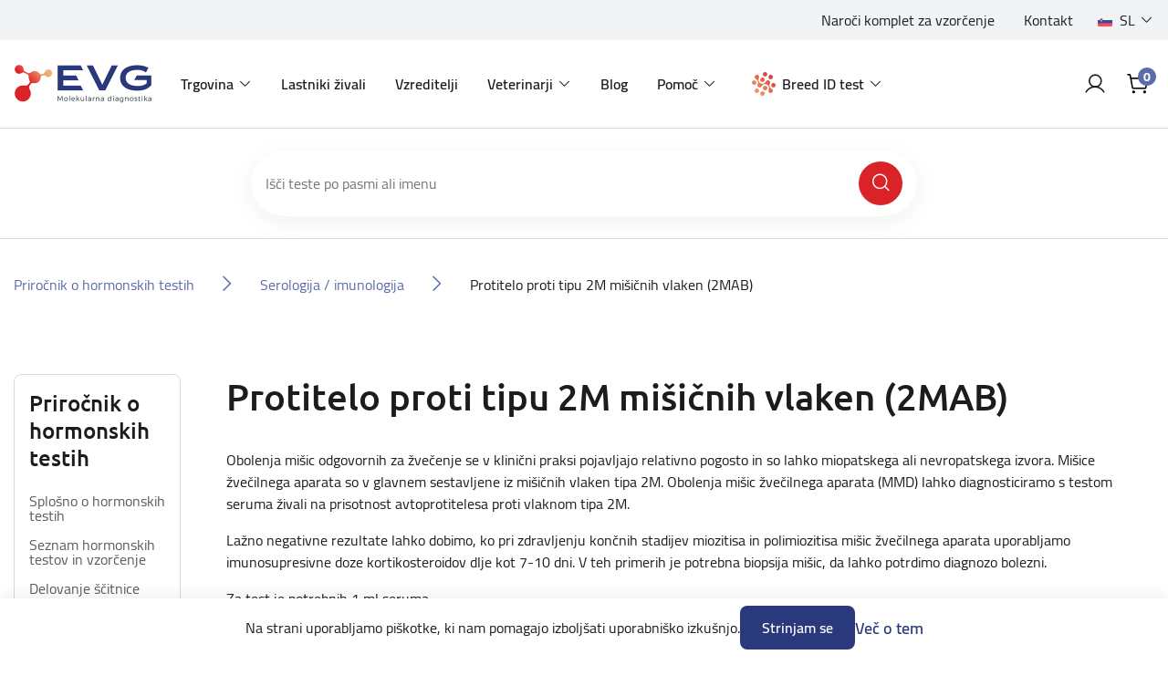

--- FILE ---
content_type: text/html; charset=utf-8
request_url: https://www.eurovetgene.com/protitelo-proti-tipu-2m-mi%C5%A1i%C4%8Dnih-vlaken-2mab
body_size: 11297
content:
<!DOCTYPE html>
<html lang="sl"  >
<head>
    <title>Protitelo proti tipu 2M mi&#x161;i&#x10D;nih vlaken (2MAB) | DNA tests for your pets</title>
    <meta http-equiv="Content-type" content="text/html;charset=UTF-8" />
    <meta name="description" content="Informacije o klini&#x10D;ni uporabi meritev protiteles proti tipu 2M mi&#x161;i&#x10D;nih vlaken (2MAB).  " />
    <meta name="keywords" content="Hormonski testi za &#x17E;ivali, endokrinolo&#x161;ki testi za &#x17E;ivali, endokrinolo&#x161;ka obolenja &#x17E;ivali, veterinarska medicina, veterinar, hormonski testi za pse, obolenja mi&#x161;ic &#x17E;ve&#x10D;ilnega aparata pri psih, 2M protitelesa pri psih" />
    <meta name="generator" content="nopCommerce" />
    <meta name="viewport" content="width=device-width, initial-scale=1" />
    
    
    <script async src="https://www.googletagmanager.com/gtag/js?id=G-RRJL6TY2P7" type="10c3cca2ea63c81c9b12d765-text/javascript"></script>

<script type="10c3cca2ea63c81c9b12d765-text/javascript">
	var euSettings = {
		nameKey: 'EUCookie',
		settingsKey: 'EUCookieSettings',
		valueKey: 'on',
		settingsAcceptId: 'cookieSettingsAccept',
scrollTopOnMobile:true,
	}

	function _getC(name) {
		var nameEQ = name + '=';
		var ca = document.cookie.split(';');
		for (var i = 0; i < ca.length; i++)
		{
			var c = ca[i].trimStart();
			if (c.indexOf(nameEQ) == 0) return c.substring(nameEQ.length, c.length);
		}
		return null;
	}

	function _eraseC(name) {
		let domainAdded = false;
		let domain = '';
		try
		{
			let parts = location.host.split('.');
			const c = parts.length;
			if(c >= 2){
				domain = `.${parts[c-2]}.${parts[c-1]}`;
				domainAdded = true;
			}
		}
		catch
		{
			addDomain = false;
		}
		document.cookie = `${name}=; Max-Age=0; path=/; ${domainAdded ? 'domain='+domain : ''}`;
	}

	function _setC(name, val, days) {
		const d = new Date();
		d.setTime(d.getTime() + (days*24*60*60*1000));
		let expires = "expires="+ d.toUTCString();
		document.cookie = name + "=" + val + ";" + expires + ";path=/";
	}

	const executeGDPRCheck = function() {
		if(_getC(euSettings.nameKey) == euSettings.valueKey)
		{
			
			const cookieSettingsJSON = _getC(euSettings.settingsKey);
			const cookieSettings = JSON.parse(cookieSettingsJSON) || {};

			/*Analytic Cookies*/
			if(cookieSettings.analyt)
			{
window.dataLayer = window.dataLayer || [];
			function gtag(){dataLayer.push(arguments);}
			gtag('js', new Date());

			gtag('config', 'G-RRJL6TY2P7');
			
			
			}
			else
			{
                        _eraseC('_ga');
			_eraseC('_ga_G-RRJL6TY2P7');
			_eraseC('_gid');
			}

			/*Social Cookies*/
			if(cookieSettings.social)
			{
			}
			else
			{
			}
			
			/*Advanced Cookies*/
			if(cookieSettings.advanced)
			{
			}
			else
			{
			}
		}
	}
	executeGDPRCheck();
</script>

    <!-- Facebook Pixel Code -->
    <script type="10c3cca2ea63c81c9b12d765-text/javascript">

        !function (f, b, e, v, n, t, s) {
            if (f.fbq) return;
            n = f.fbq = function () {
                n.callMethod ? n.callMethod.apply(n, arguments) : n.queue.push(arguments)
            };
            if (!f._fbq) f._fbq = n;
            n.push = n;
            n.loaded = !0;
            n.version = '2.0';
            n.agent = 'plnopcommerce';
            n.queue = [];
            t = b.createElement(e);
            t.async = !0;
            t.src = v;
            s = b.getElementsByTagName(e)[0];
            s.parentNode.insertBefore(t, s)
        }(window, document, 'script', 'https://connect.facebook.net/en_US/fbevents.js');
        
		fbq('init', 'va4sg45eq6wgue9kf37w6x5cof2t80');

		fbq('track', 'PageView');

    </script>
    <!-- End Facebook Pixel Code -->
    

    <link type="text/css" rel="stylesheet preload" href="/Themes/EVG/Content/css/Includes/fonts.css" as="style" />

    <link href="/lib/jquery-ui/jquery-ui-1.12.1.custom/jquery-ui.min.css?v=5" rel="stylesheet" type="text/css" />
<link href="/Themes/EVG/Content/plugins/OutdatedBrowser/outdated-browser.min.css?v=5" rel="stylesheet" type="text/css" />
<link href="/Themes/EVG/Content/plugins/EUCookie/eucookie.min.css?v=5" rel="stylesheet" type="text/css" />
<link href="/Themes/EVG/Content/plugins/Swiper/swiper.css?v=5" rel="stylesheet" type="text/css" />
<link href="/Themes/EVG/Content/bootstrap/css/bootstrap.min.css?v=5" rel="stylesheet" type="text/css" />
<link href="/Themes/EVG/Content/css/Includes/root.css?v=5" rel="stylesheet" type="text/css" />
<link href="/Themes/EVG/Content/css/Includes/globals.css?v=5" rel="stylesheet" type="text/css" />
<link href="/Themes/EVG/Content/css/Includes/Components/components.css?v=5" rel="stylesheet" type="text/css" />
<link href="/Themes/EVG/Content/css/Includes/Components/buttons.css?v=5" rel="stylesheet" type="text/css" />
<link href="/Themes/EVG/Content/css/Includes/Components/modals.css?v=5" rel="stylesheet" type="text/css" />
<link href="/Themes/EVG/Content/css/Includes/Components/tooltips.css?v=5" rel="stylesheet" type="text/css" />
<link href="/Themes/EVG/Content/css/Includes/Components/frames.css?v=5" rel="stylesheet" type="text/css" />
<link href="/Themes/EVG/Content/css/Includes/Components/flyout-cart.css?v=5" rel="stylesheet" type="text/css" />
<link href="/Themes/EVG/Content/css/Includes/Components/content.css?v=1?v=5" rel="stylesheet" type="text/css" />
<link href="/Themes/EVG/Content/css/Includes/Components/data-tables.css?v=5" rel="stylesheet" type="text/css" />
<link href="/Themes/EVG/Content/css/Includes/Components/slider.css?v=1?v=5" rel="stylesheet" type="text/css" />
<link href="/Themes/EVG/Content/css/Includes/Forms/form.css?v=5" rel="stylesheet" type="text/css" />
<link href="/Themes/EVG/Content/css/Includes/Forms/custom-control.css?v=5" rel="stylesheet" type="text/css" />
<link href="/Themes/EVG/Content/css/Includes/Forms/checkbox.css?v=5" rel="stylesheet" type="text/css" />
<link href="/Themes/EVG/Content/css/Includes/Forms/radio.css?v=5" rel="stylesheet" type="text/css" />
<link href="/Themes/EVG/Content/css/Includes/Layout/header.css?v=5" rel="stylesheet" type="text/css" />
<link href="/Themes/EVG/Content/css/Includes/Layout/footer.css?v=5" rel="stylesheet" type="text/css" />
<link href="/Themes/EVG/Content/css/Includes/Layout/layout-main.css?v=1?v=5" rel="stylesheet" type="text/css" />
<link href="/Themes/EVG/Content/css/Includes/Layout/layout.css?v=5" rel="stylesheet" type="text/css" />
<link href="/Themes/EVG/Content/css/Includes/Layout/layout-manual.css?v=5" rel="stylesheet" type="text/css" />
<link href="/Themes/EVG/Content/css/Includes/Layout/layout-account.css?v=5" rel="stylesheet" type="text/css" />
<link href="/Themes/EVG/Content/css/Includes/Layout/layout-catalog.css?v=1?v=5" rel="stylesheet" type="text/css" />
<link href="/Themes/EVG/Content/css/Includes/Layout/layout-entry.css?v=5" rel="stylesheet" type="text/css" />
<link href="/Themes/EVG/Content/css/Includes/Layout/layout-cart.css?v=5" rel="stylesheet" type="text/css" />
<link href="/Themes/EVG/Content/css/Includes/Layout/layout-activation.css?v=5" rel="stylesheet" type="text/css" />
<link href="/Themes/EVG/Content/css/Includes/blog.css?v=5" rel="stylesheet" type="text/css" />
<link href="/Themes/EVG/Content/css/Includes/browser-support.css?v=5" rel="stylesheet" type="text/css" />
<link href="/Themes/EVG/Content/css/styles.css?v=5" rel="stylesheet" type="text/css" />
<link href="/Themes/EVG/Content/css/Includes/utilities.css?v=5" rel="stylesheet" type="text/css" />
<link href="/Plugins/FoxNetSoft.CMSManager/Styles/styles.css?v=5" rel="stylesheet" type="text/css" />
<link href="/Plugins/SevenSpikes.Nop.Plugins.MegaMenu/Themes/DefaultClean/Content/MegaMenu.css?v=5" rel="stylesheet" type="text/css" />

    

    <script src="https://kit.fontawesome.com/2e611b2f7f.js" crossorigin="anonymous" type="10c3cca2ea63c81c9b12d765-text/javascript"></script>

    <link rel="canonical" href="https://www.eurovetgene.com/protitelo-proti-tipu-2m-mi%C5%A1i%C4%8Dnih-vlaken-2mab" />

    
    
    <link rel="shortcut icon" href="\icons\icons_0\favicon.ico">
    
    <!--Powered by nopCommerce - https://www.nopCommerce.com-->
    <!-- facebook pixel verification-->
    <meta name="facebook-domain-verification" content="va4sg45eq6wgue9kf37w6x5cof2t80" />

    <!-- Google Tag Manager -->
    <script type="10c3cca2ea63c81c9b12d765-text/javascript">
         (function(w,d,s,l,i){w[l]=w[l]||[];w[l].push({'gtm.start':new Date().getTime(),event:'gtm.js'});var f=d.getElementsByTagName(s)[0],j=d.createElement(s),dl=l!='dataLayer'?'&l='+l:'';j.async=true;j.src='https://www.googletagmanager.com/gtm.js?id='+i+dl;f.parentNode.insertBefore(j,f);})(window,document,'script','dataLayer','GTM-MZLRWFFL');
    </script>
    <!-- End Google Tag Manager -->

</head>
<body class="preload">
    
<!-- Google Tag Manager (noscript) -->
<noscript><iframe src="https://www.googletagmanager.com/ns.html?id=GTM-MZLRWFFL"
height="0" width="0" style="display:none;visibility:hidden"></iframe></noscript>
<!-- End Google Tag Manager (noscript) -->


<div class="ajax-loading-block-window loader" style="display:none;">
	<div class="loader-inner">
		<i class="fas fa-spinner fa-spin"></i>
	</div>
</div>

<div id="dialog-notifications-success" title="Obvestilo" style="display:none;">
</div>
<div id="dialog-notifications-error" title="Napaka" style="display:none;">
</div>
<div id="dialog-notifications-warning" title="Opozorilo" style="display:none;">
</div>
<div id="bar-notification" class="bar-notification-container" data-close="Zapri">
</div>



<!--[if lte IE 8]>
    <div style="clear:both;height:59px;text-align:center;position:relative;">
        <a href="http://www.microsoft.com/windows/internet-explorer/default.aspx" target="_blank">
            <img src="/Themes/EVG/Content/images/ie_warning.jpg" height="42" width="820" alt="You are using an outdated browser. For a faster, safer browsing experience, upgrade for free today." />
        </a>
    </div>
<![endif]-->




<div id="showErrorMsg" class="modal fade" role="dialog">
	<div class="modal-dialog">
		<div class="modal-content" id="ConfirmModalBody">
			<div class="modal-header">
				<h4><span class="showErrorMsg-errorType"></span></h4>
				<button type="button" class="close" data-toggle="modal" data-target="#showConfirm" aria-label="Close" onclick="if (!window.__cfRLUnblockHandlers) return false; hideErrorMsgModal()" data-cf-modified-10c3cca2ea63c81c9b12d765-="">
					<i class="fak fa-ico-close" aria-hidden="true"></i>
				</button>
			</div>

			<div class="modal-body">
				<div class="showErrorMsg-body">

				</div>
				
				<div class="modal-actions">
					<button type="button" class="btn-primary btn-wide showErrorMsg-buttonMsg" onclick="if (!window.__cfRLUnblockHandlers) return false; setResponse()" data-cf-modified-10c3cca2ea63c81c9b12d765-=""></button>
				</div>
			</div>
		</div>
	</div>
</div>







<header class="header">
    <div class="header-inner">

        <div class="header-top">
            <div class="container-fluid">
                <div class="row">
                    <div class="col-12 no-padding">

                        <div class="header-top-inner">
                            
	<div class="header-links">
		<ul>
					<li>
								<div class="header-links-url">
									<a href="narocilo-vzorcev">Naro&#x10D;i komplet za vzor&#x10D;enje</a>
								</div>
					</li>
					<li>
								<div class="header-links-topic">
									<a href="https://www.eurovetgene.com/kontaktirajte-nas">Kontakt</a>
								</div>
					</li>
		</ul>
	</div>

                            

	<div class="language-selector">
			<div class="dropdown">
				<a id="dropdown_Language" class="dropdown-toggle" href="#" role="button" data-toggle="dropdown" aria-haspopup="true" aria-expanded="true" title="Language">
					<span class="image-wrap">
					</span>
					<span class="content">
					</span>
				</a>
				<ul class="dropdown-menu dropdown-menu-right" aria-labelledby="dropdown_Language">
						<li>
							<a class="dropdown-item True" href="https://www.eurovetgene.com/changelanguage/2?returnUrl=%2Fprotitelo-proti-tipu-2m-mi%25C5%25A1i%25C4%258Dnih-vlaken-2mab" title="Sloven&#x161;&#x10D;ina">
								<span class="image-wrap">
									<img title='Sloven&#x161;&#x10D;ina' alt='Sloven&#x161;&#x10D;ina'  class=selected src="/images/flags/si.png "/>
								</span>
								<span class="content">Sloven&#x161;&#x10D;ina</span>
							</a>
						</li>
						<li>
							<a class="dropdown-item False" href="https://www.eurovetgene.com/changelanguage/1?returnUrl=%2Fprotitelo-proti-tipu-2m-mi%25C5%25A1i%25C4%258Dnih-vlaken-2mab" title="English">
								<span class="image-wrap">
									<img title='English' alt='English'  src="/images/flags/us.png "/>
								</span>
								<span class="content">English</span>
							</a>
						</li>
						<li>
							<a class="dropdown-item False" href="https://www.eurovetgene.com/changelanguage/4?returnUrl=%2Fprotitelo-proti-tipu-2m-mi%25C5%25A1i%25C4%258Dnih-vlaken-2mab" title="German">
								<span class="image-wrap">
									<img title='German' alt='German'  src="/images/flags/de.png "/>
								</span>
								<span class="content">German</span>
							</a>
						</li>
						<li>
							<a class="dropdown-item False" href="https://www.eurovetgene.com/changelanguage/3?returnUrl=%2Fprotitelo-proti-tipu-2m-mi%25C5%25A1i%25C4%258Dnih-vlaken-2mab" title="Croatian">
								<span class="image-wrap">
									<img title='Croatian' alt='Croatian'  src="/images/flags/hr.png "/>
								</span>
								<span class="content">Croatian</span>
							</a>
						</li>
						<li>
							<a class="dropdown-item False" href="https://www.eurovetgene.com/changelanguage/5?returnUrl=%2Fprotitelo-proti-tipu-2m-mi%25C5%25A1i%25C4%258Dnih-vlaken-2mab" title="French">
								<span class="image-wrap">
									<img title='French' alt='French'  src="/images/flags/fr.png "/>
								</span>
								<span class="content">French</span>
							</a>
						</li>
				</ul>
			</div>
	</div>

                        </div>

                    </div>
                </div>
            </div>
        </div>

        <div class="navigation">
            <div class="container-fluid">
                <div class="row">
                    <div class="col-12 no-padding">

                        <div class="navigation-inner">

                            <a href="#" class="mobile-menu-toggle">
                                <svg class="open-menu" width="40" height="40" viewBox="0 0 40 40" fill="none" xmlns="http://www.w3.org/2000/svg">
                                    <path d="M5 20C5 19.3096 5.55964 18.75 6.25 18.75H33.75C34.4404 18.75 35 19.3096 35 20C35 20.6904 34.4404 21.25 33.75 21.25H6.25C5.55964 21.25 5 20.6904 5 20Z" fill="#000" />
                                    <path d="M5 10C5 9.30964 5.55964 8.75 6.25 8.75H33.75C34.4404 8.75 35 9.30964 35 10C35 10.6904 34.4404 11.25 33.75 11.25H6.25C5.55964 11.25 5 10.6904 5 10Z" fill="#000" />
                                    <path d="M5 30C5 29.3096 5.55964 28.75 6.25 28.75H33.75C34.4404 28.75 35 29.3096 35 30C35 30.6904 34.4404 31.25 33.75 31.25H6.25C5.55964 31.25 5 30.6904 5 30Z" fill="#000" />
                                </svg>

                                <svg class="close-menu" width="40" height="40" viewBox="0 0 40 40" fill="none" xmlns="http://www.w3.org/2000/svg">
                                    <path d="M32.6339 10.1339C33.122 9.64573 33.122 8.85427 32.6339 8.36612C32.1457 7.87796 31.3543 7.87796 30.8661 8.36612L20.5 18.7322L10.1339 8.36612C9.64573 7.87796 8.85427 7.87796 8.36612 8.36612C7.87796 8.85427 7.87796 9.64573 8.36612 10.1339L18.7322 20.5L8.36612 30.8661C7.87796 31.3543 7.87796 32.1457 8.36612 32.6339C8.85427 33.122 9.64573 33.122 10.1339 32.6339L20.5 22.2678L30.8661 32.6339C31.3543 33.122 32.1457 33.122 32.6339 32.6339C33.122 32.1457 33.122 31.3543 32.6339 30.8661L22.2678 20.5L32.6339 10.1339Z" fill="#000" />
                                </svg>
                            </a>

                            <nav class="navbar navbar-expand-lg">
                                
<a class="navbar-brand" href="/">
    <img src="/images/uploaded/Main/logo-main.png" alt="DNA testi za va&#x161;e ljubljen&#x10D;ke" title="DNA testi za va&#x161;e ljubljen&#x10D;ke" />
</a>
                                <div class="header-menu">




	<ul class="navbar-nav" data-isRtlEnabled="false" data-enableClickForDropDown="true">



	<li class="nav-item dropdown">
		<a id="dropdown_14" class="nav-link dropdown-toggle" href="#" role="button" data-toggle="dropdown" aria-haspopup="true" aria-expanded="false" title="Trgovina">Trgovina</a>

			<ul class="dropdown-menu" aria-labelledby="dropdown_14">



	<li class="nav-item">
		<a href="/testi-za-pse" class="nav-link" title="Testi za pse" >Testi za pse</a>
	</li>



	<li class="nav-item">
		<a href="/testi-za-macke" class="nav-link" title="Testi za ma&#x10D;ke" >Testi za ma&#x10D;ke</a>
	</li>



	<li class="nav-item">
		<a href="/vsi" class="nav-link" title="Testi za ptice" >Testi za ptice</a>
	</li>



	<li class="nav-item">
		<a href="/test-za-govedo" class="nav-link" title="Testi za govedo" >Testi za govedo</a>
	</li>



	<li class="nav-item">
		<a href="/narocilo-vzorcev" class="nav-link" title="Komplet za odvzem vzorcev" >Komplet za odvzem vzorcev</a>
	</li>
			</ul>

	</li>



	<li class="nav-item">
		<a href="/lastniki-zivali" class="nav-link" title="Lastniki &#x17E;ivali" >Lastniki &#x17E;ivali</a>
	</li>



	<li class="nav-item">
		<a href="/vzreditelji" class="nav-link" title="Vzreditelji" >Vzreditelji</a>
	</li>



	<li class="nav-item dropdown">
		<a id="dropdown_35" class="nav-link dropdown-toggle" href="#" role="button" data-toggle="dropdown" aria-haspopup="true" aria-expanded="false" title="Veterinarji">Veterinarji</a>

			<ul class="dropdown-menu" aria-labelledby="dropdown_35">



	<li class="nav-item">
		<a href="/genetski-testi" class="nav-link" title="Genetski testi" >Genetski testi</a>
	</li>



	<li class="nav-item">
		<a href="/alergijski-testi" class="nav-link" title="Alergijski testi PAX" >Alergijski testi PAX</a>
	</li>



	<li class="nav-item">
		<a href="/hormonski-testi" class="nav-link" title="Hormonski testi" >Hormonski testi</a>
	</li>
			</ul>

	</li>



	<li class="nav-item">
		<a href="/blog" class="nav-link" title="Blog" >Blog</a>
	</li>



	<li class="nav-item dropdown">
		<a id="dropdown_15" class="nav-link dropdown-toggle" href="#" role="button" data-toggle="dropdown" aria-haspopup="true" aria-expanded="false" title="Pomo&#x10D;">Pomo&#x10D;</a>

			<ul class="dropdown-menu" aria-labelledby="dropdown_15">



	<li class="nav-item">
		<a href="/navodila-za-odvzem-vzorca" class="nav-link" title="Navodila za odvzem vzorca" >Navodila za odvzem vzorca</a>
	</li>



	<li class="nav-item">
		<a href="/pogosta-vprasanja" class="nav-link" title="Pogosta vpra&#x161;anja" >Pogosta vpra&#x161;anja</a>
	</li>



	<li class="nav-item">
		<a href="/popusti" class="nav-link" title="Popusti" >Popusti</a>
	</li>



	<li class="nav-item">
		<a href="/nacini-dedovanja" class="nav-link" title="Na&#x10D;ini dedovanja" >Na&#x10D;ini dedovanja</a>
	</li>



	<li class="nav-item">
		<a href="/preprecevanje-bolezni-avtosomno-recesivno-dedovanje" class="nav-link" title="Prepre&#x10D;evanje bolezni - avtosomno recesivno dedovanje" >Prepre&#x10D;evanje bolezni - avtosomno recesivno dedovanje</a>
	</li>
			</ul>

	</li>



	<li class="nav-item nav-item--dnakit dropdown">
		<a id="dropdown_493" class="nav-link dropdown-toggle" href="#" role="button" data-toggle="dropdown" aria-haspopup="true" aria-expanded="false" title="Breed ID test">Breed ID test</a>

			<ul class="dropdown-menu dropdown-menu--dnakit" aria-labelledby="dropdown_493">
				<li class="nav-item nav-item--seperator">
					<a class="btn-basic btn-basic--large" href='/dog-id'>
						<span>Preberi več o Breed ID testih</span>
						<i class="fak fa-ico-arrow-pointer-right"></i>
					</a>
					<span class="nav-seperator"></span>
				</li>




	<li class="nav-item nav-kit-item nav-kit-item--1">
		<a href="/dna-kit-1" class="nav-link" title="Breed ID test - osnovni" >Breed ID test - osnovni</a>
	</li>



	<li class="nav-item nav-kit-item nav-kit-item--2">
		<a href="/dna-kit-2" class="nav-link" title="Breed ID test - premium" >Breed ID test - premium</a>
	</li>

				<li class="nav-item nav-item--seperator">
					<span class="nav-seperator"></span>
					<a class="btn-secondary" href='/aktiviraj'>
						<span>Aktiviraj Breed ID Kit</span>
					</a>
				</li>
			</ul>

	</li>

		
	</ul>
                                </div>
                            </nav>

                            <div class="navigation-search">
                                <form method="get" id="small-search-box-form 110d804a-8f67-47bd-b088-8cc4a6beb3f1" action="/search">

		<div class="search-box append-110d804a-8f67-47bd-b088-8cc4a6beb3f1">
			<input type="text" class="search-input" id="small-searchterms-110d804a-8f67-47bd-b088-8cc4a6beb3f1" autocomplete="off" name="q" placeholder="Išči teste po pasmi ali imenu" aria-label="Išči po trgovini" />
			<button type="submit" class="search-button"><i class="fak fa-ico-search"></i></button>
		</div>



</form>
                            </div>

                            <div class="navigation-right">
                                    <a class="account-icon" href="/login?returnUrl=protitelo-proti-tipu-2m-mi%25C5%25A1i%25C4%258Dnih-vlaken-2mab">
                                        <i class="fak fa-ico-profile"></i>
                                    </a>

                                                                <div class="dropdown dropdown--cart">
                                                                        <button class="cart-icon dropdown-toggle" type="button" data-toggle="dropdown" aria-expanded="false">
                                                                                <i class="fak fa-ico-cart"></i>
                                                                                <div class="cart-qty">0</div>
                                                                        </button>

                                                                        

<div id="flyoutCart" class="flyout-cart dropdown-menu">
	<div class="flyout-cart-inner">

		<div class="flyout-cart-header">
			<p class="big">
				<span class="w-500">Vaša košarica</span>
			</p>

			<div class="item-number">
			</div>
		</div>

			<div class="flyout-cart-empty">
				Ni izdelkov
			</div>

	</div>
</div>

                                                                </div>
                            </div>
                        </div>


                    </div>
                </div>
            </div>
        </div>

        <div class="mobile-menu">
            <div class="mobile-menu-inner">
                <div class="menu-wrap">



	<ul class="navbar-nav" data-isRtlEnabled="false" data-enableClickForDropDown="true">



	<li class="nav-item dropdown">
		<a id="dropdown_14" class="nav-link dropdown-toggle" href="#" role="button" data-toggle="dropdown" aria-haspopup="true" aria-expanded="false" title="Trgovina">Trgovina</a>

			<ul class="dropdown-menu" aria-labelledby="dropdown_14">



	<li class="nav-item">
		<a href="/testi-za-pse" class="nav-link" title="Testi za pse" >Testi za pse</a>
	</li>



	<li class="nav-item">
		<a href="/testi-za-macke" class="nav-link" title="Testi za ma&#x10D;ke" >Testi za ma&#x10D;ke</a>
	</li>



	<li class="nav-item">
		<a href="/vsi" class="nav-link" title="Testi za ptice" >Testi za ptice</a>
	</li>



	<li class="nav-item">
		<a href="/test-za-govedo" class="nav-link" title="Testi za govedo" >Testi za govedo</a>
	</li>



	<li class="nav-item">
		<a href="/narocilo-vzorcev" class="nav-link" title="Komplet za odvzem vzorcev" >Komplet za odvzem vzorcev</a>
	</li>
			</ul>

	</li>



	<li class="nav-item">
		<a href="/lastniki-zivali" class="nav-link" title="Lastniki &#x17E;ivali" >Lastniki &#x17E;ivali</a>
	</li>



	<li class="nav-item">
		<a href="/vzreditelji" class="nav-link" title="Vzreditelji" >Vzreditelji</a>
	</li>



	<li class="nav-item dropdown">
		<a id="dropdown_35" class="nav-link dropdown-toggle" href="#" role="button" data-toggle="dropdown" aria-haspopup="true" aria-expanded="false" title="Veterinarji">Veterinarji</a>

			<ul class="dropdown-menu" aria-labelledby="dropdown_35">



	<li class="nav-item">
		<a href="/genetski-testi" class="nav-link" title="Genetski testi" >Genetski testi</a>
	</li>



	<li class="nav-item">
		<a href="/alergijski-testi" class="nav-link" title="Alergijski testi PAX" >Alergijski testi PAX</a>
	</li>



	<li class="nav-item">
		<a href="/hormonski-testi" class="nav-link" title="Hormonski testi" >Hormonski testi</a>
	</li>
			</ul>

	</li>



	<li class="nav-item">
		<a href="/blog" class="nav-link" title="Blog" >Blog</a>
	</li>



	<li class="nav-item dropdown">
		<a id="dropdown_15" class="nav-link dropdown-toggle" href="#" role="button" data-toggle="dropdown" aria-haspopup="true" aria-expanded="false" title="Pomo&#x10D;">Pomo&#x10D;</a>

			<ul class="dropdown-menu" aria-labelledby="dropdown_15">



	<li class="nav-item">
		<a href="/navodila-za-odvzem-vzorca" class="nav-link" title="Navodila za odvzem vzorca" >Navodila za odvzem vzorca</a>
	</li>



	<li class="nav-item">
		<a href="/pogosta-vprasanja" class="nav-link" title="Pogosta vpra&#x161;anja" >Pogosta vpra&#x161;anja</a>
	</li>



	<li class="nav-item">
		<a href="/popusti" class="nav-link" title="Popusti" >Popusti</a>
	</li>



	<li class="nav-item">
		<a href="/nacini-dedovanja" class="nav-link" title="Na&#x10D;ini dedovanja" >Na&#x10D;ini dedovanja</a>
	</li>



	<li class="nav-item">
		<a href="/preprecevanje-bolezni-avtosomno-recesivno-dedovanje" class="nav-link" title="Prepre&#x10D;evanje bolezni - avtosomno recesivno dedovanje" >Prepre&#x10D;evanje bolezni - avtosomno recesivno dedovanje</a>
	</li>
			</ul>

	</li>



	<li class="nav-item nav-item--dnakit dropdown">
		<a id="dropdown_493" class="nav-link dropdown-toggle" href="#" role="button" data-toggle="dropdown" aria-haspopup="true" aria-expanded="false" title="Breed ID test">Breed ID test</a>

			<ul class="dropdown-menu dropdown-menu--dnakit" aria-labelledby="dropdown_493">
				<li class="nav-item nav-item--seperator">
					<a class="btn-basic btn-basic--large" href='/dog-id'>
						<span>Preberi več o Breed ID testih</span>
						<i class="fak fa-ico-arrow-pointer-right"></i>
					</a>
					<span class="nav-seperator"></span>
				</li>




	<li class="nav-item nav-kit-item nav-kit-item--1">
		<a href="/dna-kit-1" class="nav-link" title="Breed ID test - osnovni" >Breed ID test - osnovni</a>
	</li>



	<li class="nav-item nav-kit-item nav-kit-item--2">
		<a href="/dna-kit-2" class="nav-link" title="Breed ID test - premium" >Breed ID test - premium</a>
	</li>

				<li class="nav-item nav-item--seperator">
					<span class="nav-seperator"></span>
					<a class="btn-secondary" href='/aktiviraj'>
						<span>Aktiviraj Breed ID Kit</span>
					</a>
				</li>
			</ul>

	</li>

		
	</ul>
                </div>
                <div class="links-wrap">
                    
	<div class="header-links">
		<ul>
					<li>
								<div class="header-links-url">
									<a href="narocilo-vzorcev">Naro&#x10D;i komplet za vzor&#x10D;enje</a>
								</div>
					</li>
					<li>
								<div class="header-links-topic">
									<a href="https://www.eurovetgene.com/kontaktirajte-nas">Kontakt</a>
								</div>
					</li>
		</ul>
	</div>

                    

	<div class="language-selector">
			<div class="dropdown">
				<a id="dropdown_Language" class="dropdown-toggle" href="#" role="button" data-toggle="dropdown" aria-haspopup="true" aria-expanded="true" title="Language">
					<span class="image-wrap">
					</span>
					<span class="content">
					</span>
				</a>
				<ul class="dropdown-menu dropdown-menu-right" aria-labelledby="dropdown_Language">
						<li>
							<a class="dropdown-item True" href="https://www.eurovetgene.com/changelanguage/2?returnUrl=%2Fprotitelo-proti-tipu-2m-mi%25C5%25A1i%25C4%258Dnih-vlaken-2mab" title="Sloven&#x161;&#x10D;ina">
								<span class="image-wrap">
									<img title='Sloven&#x161;&#x10D;ina' alt='Sloven&#x161;&#x10D;ina'  class=selected src="/images/flags/si.png "/>
								</span>
								<span class="content">Sloven&#x161;&#x10D;ina</span>
							</a>
						</li>
						<li>
							<a class="dropdown-item False" href="https://www.eurovetgene.com/changelanguage/1?returnUrl=%2Fprotitelo-proti-tipu-2m-mi%25C5%25A1i%25C4%258Dnih-vlaken-2mab" title="English">
								<span class="image-wrap">
									<img title='English' alt='English'  src="/images/flags/us.png "/>
								</span>
								<span class="content">English</span>
							</a>
						</li>
						<li>
							<a class="dropdown-item False" href="https://www.eurovetgene.com/changelanguage/4?returnUrl=%2Fprotitelo-proti-tipu-2m-mi%25C5%25A1i%25C4%258Dnih-vlaken-2mab" title="German">
								<span class="image-wrap">
									<img title='German' alt='German'  src="/images/flags/de.png "/>
								</span>
								<span class="content">German</span>
							</a>
						</li>
						<li>
							<a class="dropdown-item False" href="https://www.eurovetgene.com/changelanguage/3?returnUrl=%2Fprotitelo-proti-tipu-2m-mi%25C5%25A1i%25C4%258Dnih-vlaken-2mab" title="Croatian">
								<span class="image-wrap">
									<img title='Croatian' alt='Croatian'  src="/images/flags/hr.png "/>
								</span>
								<span class="content">Croatian</span>
							</a>
						</li>
						<li>
							<a class="dropdown-item False" href="https://www.eurovetgene.com/changelanguage/5?returnUrl=%2Fprotitelo-proti-tipu-2m-mi%25C5%25A1i%25C4%258Dnih-vlaken-2mab" title="French">
								<span class="image-wrap">
									<img title='French' alt='French'  src="/images/flags/fr.png "/>
								</span>
								<span class="content">French</span>
							</a>
						</li>
				</ul>
			</div>
	</div>

                </div>
            </div>
        </div>

        
        
        
        

    </div>

    <div class="modal fade" id="modalOneOrder" tabindex="-1" aria-labelledby="modalOneOrderLabel" aria-hidden="true">
	<div class="modal-dialog">
		<div class="modal-content">
			<div class="modal-header">
                <h4 id="modalOneOrderLabel">Opozorilo</h4>
				<button type="button" class="close" data-toggle="modal" data-target="#modalOneOrder" aria-label='Zapri'>
					<i class="fak fa-ico-close" aria-hidden="true"></i>
				</button>
			</div>

			<div class="modal-body">
                <div>V košarici imate lahko na enkrat samo izdelke <b>DNA teste specifične za posamezne pasme/vrste živali </b> ALI teste iz ponudbe <b>Breed ID testov</b>.<br/><br/>Najprej zaključite prvo naročilo ali pa izpraznite košarico.</div>

				<div class="modal-actions">
					<button type="button" class="btn-primary" onclick="if (!window.__cfRLUnblockHandlers) return false; setLocation('/cart')" data-cf-modified-10c3cca2ea63c81c9b12d765-="">
                        <span>Pojdi v košarico</span>
					</button>

					<button type="button" class="btn-secondary" onclick="if (!window.__cfRLUnblockHandlers) return false; clearRentCart()" data-cf-modified-10c3cca2ea63c81c9b12d765-="">
                        <span>Izprazni košarico</span>
					</button>
				</div>
			</div>
		</div>
	</div>
</div>



</header>


<div class="main-wrapper">
	

	<div class="main-body-wrapper">


		
<div class="inner-search">
	<div class="container-xl">
		<div class="row">
			<div class="col-xl-8 offset-xl-2">
				
				<div class="search-threshold">
					<form method="get" id="small-search-box-form ae733d1c-f3e1-4353-ad76-8c9770fa91ca" action="/search">

		<div class="search-box append-ae733d1c-f3e1-4353-ad76-8c9770fa91ca">
			<input type="text" class="search-input" id="small-searchterms-ae733d1c-f3e1-4353-ad76-8c9770fa91ca" autocomplete="off" name="q" placeholder="Išči teste po pasmi ali imenu" aria-label="Išči po trgovini" />
			<button type="submit" class="search-button"><i class="fak fa-ico-search"></i></button>
		</div>



</form>
				</div>
			
			</div>
		</div>
	</div>
</div>

<div class="banner" style="display:none;">
	<div class="banner-wrap">
		<div class="container-fluid">
			<div class="banner-inner">
				<h5 id="infoMsgGlobalContent"></h5>
				<span id="infoMsgGlobalAdd"></span>
			</div>
		</div>
	</div>
</div>



<div class="container-fluid">
	<div class="row">
		<div class="col-12">
            <div class="breadcrumbs">
                <ul itemscope itemtype="http://schema.org/BreadcrumbList">

                        <li itemprop="itemListElement" itemscope itemtype="http://schema.org/ListItem">
                                <a href="/priro%C4%8Dnik-o-hormonskih-testih" itemprop="item">
                                   <span itemprop="name">Priro&#x10D;nik o hormonskih testih</span>
                                </a>
                                <span class="seperator">
									<i class="fak fa-ico-arrow-right"></i>
								</span>
                        </li>
                        <li itemprop="itemListElement" itemscope itemtype="http://schema.org/ListItem">
                                <a href="/serologija-imunologija" itemprop="item">
                                   <span itemprop="name">Serologija / imunologija</span>
                                </a>
                                <span class="seperator">
									<i class="fak fa-ico-arrow-right"></i>
								</span>
                        </li>
                        <li itemprop="itemListElement" itemscope itemtype="http://schema.org/ListItem">
                                <a class="active" href="#" title="Protitelo proti tipu 2M mi&#x161;i&#x10D;nih vlaken (2MAB)" itemprop="item">
									<span itemprop="name">Protitelo proti tipu 2M mi&#x161;i&#x10D;nih vlaken (2MAB)</span>
								</a>
                        </li>

                </ul>
            </div>
        </div>
     </div>
</div><div class="layout-manual">
	<div class="container-fluid">
		<div class="row">
			<div class="col-xl-2">

    
	<div class="side-menu">
				<div class="title">
					<h5>Priro&#x10D;nik o hormonskih testih</h5>
				</div>
				<div class="side-menu-listing">
					<ul>


	<li class="inactive">
		<a href="/splo%C5%A1no-o-hormonskih-testih">

			Splo&#x161;no o hormonskih testih

		</a>

	</li>


	<li class="inactive">
		<a href="/seznam-hormonskih-testov-in-vzorcenje">

			Seznam hormonskih testov in vzor&#x10D;enje

		</a>

	</li>


	<li class="inactive">
		<a href="/delovanje-scitnice">

			Delovanje &#x161;&#x10D;itnice

		</a>

	</li>


	<li class="inactive">
		<a href="/funkcija-skorje-nadledvi%C4%8Dne-%C5%BEleze">

			Funkcija skorje nadledvi&#x10D;ne &#x17E;leze

		</a>

	</li>


	<li class="inactive">
		<a href="/reprodukcija">

			Reprodukcija

		</a>

	</li>


	<li class="inactive">
		<a href="/testi-brejosti">

			Testi brejosti

		</a>

	</li>


	<li class="inactive">
		<a href="/gastrointestinalni-hormoni">

			Gastrointestinalni hormoni

		</a>

	</li>


	<li class="inactive">
		<a href="/motnje-v-presnovi-kalcija">

			Motnje v presnovi kalcija

		</a>

	</li>


	<li class="inactive">
		<a href="/ostali-endokrinolo%C5%A1ki-testi">

			Ostali endokrinolo&#x161;ki testi

		</a>

	</li>


	<li class="inactive">
		<a href="/nadzor-terapije">

			Nadzor terapije

		</a>

	</li>


	<li class="active">
		<a href="/serologija-imunologija">

			Serologija / imunologija

		</a>

				<ul class="sublist">


	<li class="inactive">
		<a href="/protitelesa-proti-acetilholinskemu-receptorju-acrab">

			Protitelesa proti acetilholinskemu receptorju (ACRAB)

		</a>

	</li>


	<li class="active last">
		<a href="/protitelo-proti-tipu-2m-mi%C5%A1i%C4%8Dnih-vlaken-2mab">

			Protitelo proti tipu 2M mi&#x161;i&#x10D;nih vlaken (2MAB)

		</a>

	</li>


	<li class="inactive">
		<a href="/protitelesa-proti-sarcoptes-scabiei">

			Protitelesa proti Sarcoptes scabiei

		</a>

	</li>
				</ul>
	</li>


	<li class="inactive">
		<a href="/onkologija">

			Onkologija

		</a>

	</li>
					</ul>
				</div>
	</div>


    
			</div>
			<div class="col-xl-10">
				

				



<div class="manual">
    <div class="manual-title">
        <h3>
Protitelo proti tipu 2M mi&#x161;i&#x10D;nih vlaken (2MAB)        </h3>
    </div>

    <div class="manual-body">

            <div class="content-body">
                <p>Obolenja mišic odgovornih za žvečenje se v klinični praksi pojavljajo relativno pogosto in so lahko miopatskega ali nevropatskega izvora. Mišice žvečilnega aparata so v glavnem sestavljene iz mišičnih vlaken tipa 2M. Obolenja mišic žvečilnega aparata (MMD) lahko diagnosticiramo s testom seruma živali na prisotnost avtoprotitelesa proti vlaknom tipa 2M.</p>
<p>Lažno negativne rezultate lahko dobimo, ko pri zdravljenju končnih stadijev miozitisa in polimiozitisa mišic žvečilnega aparata uporabljamo imunosupresivne doze kortikosteroidov dlje kot 7-10 dni. V teh primerih je potrebna biopsija mišic, da lahko potrdimo diagnozo bolezni.</p>
<p>Za test je potrebnih 1 ml seruma.</p>
            </div>


        <div class="cmspage-list">
</div>




    </div>
</div>

				
			</div>
		</div>
	</div>
</div>
	</div>

	

	
	<footer>
		<div class="container-fluid">
			<div class="row">
				<div class="col-12">

					<div class="footer-top">
						
<a class="navbar-brand" href="/">
    <img src="/images/uploaded/Main/logo-main.png" alt="DNA testi za va&#x161;e ljubljen&#x10D;ke" title="DNA testi za va&#x161;e ljubljen&#x10D;ke" />
</a>
					</div>

					<div class="footer-middle">

							<div class="footer-item">
										<p class="item-title">
											Trgovina
										</p>
										<div class="footer-categories">
											
<ul class="navbar-nav">
	




	<li>
		<a class="dropdown-item" href="/testi-za-pse">
			Testi za pse
		</a>
	</li>

	<li>
		<a class="dropdown-item" href="/testi-za-macke">
			Testi za ma&#x10D;ke
		</a>
	</li>

	<li>
		<a class="dropdown-item" href="/vsi">
			Testi za ptice
		</a>
	</li>

	<li>
		<a class="dropdown-item" href="/testi-za-govedo">
			Testi za govedo
		</a>
	</li>

	<li>
		<a class="dropdown-item" href="/narocilo-vzorcev">
			Komplet za odvzem vzorcev
		</a>
	</li>

	<li>
		<a class="dropdown-item" href="/breed-id-test">
			Breed ID test
		</a>
	</li>

</ul>
										</div>

								<ul>
												<li>
													Trgovina
												</li>
												<li>
													Naro&#x10D;ilo genetskega testa z obrazcem
												</li>
								</ul>
							</div>
							<div class="footer-item">
										<p class="item-title">
											O nas
										</p>

								<ul>
												<li>
													<a href="https://www.eurovetgene.com/nas-laboratorij">Na&#x161; laboratorij</a>
												</li>
												<li>
													<a href="https://www.eurovetgene.com/nasa-ekipa">Na&#x161;a ekipa</a>
												</li>
												<li>
													<a href="https://www.eurovetgene.com/kontaktirajte-nas">Kontakt</a>
												</li>
												<li>
														<a href="/blog">Blog</a>
												</li>
								</ul>
							</div>
							<div class="footer-item">
										<p class="item-title">
											Pomo&#x10D;
										</p>

								<ul>
												<li>
													<a href="https://www.eurovetgene.com/navodila-za-odvzem-vzorca">Navodila za odvzem vzorca</a>
												</li>
												<li>
													<a href="https://www.eurovetgene.com/pogosta-vprasanja">Pogosta vpra&#x161;anja</a>
												</li>
												<li>
													<a href="https://www.eurovetgene.com/popusti">Popusti</a>
												</li>
												<li>
													<a href="https://www.eurovetgene.com/nacini-dedovanja">Na&#x10D;ini dedovanja</a>
												</li>
												<li>
													<a href="https://www.eurovetgene.com/preprecevanje-bolezni-avtosomno-recesivno-dedovanje">Prepre&#x10D;evanje bolezni </a>
												</li>
												<li>
													<a href="https://www.eurovetgene.com/narocilo-genetskega-testa-z-obrazcem">Naro&#x10D;ilo genetskega testa z obrazcem</a>
												</li>
								</ul>
							</div>
							<div class="footer-item">
										<p class="item-title">
											Sodelujemo z
										</p>

								<ul>
												<li>
													<a href="https://www.eurovetgene.com/lastniki-zivali">Lastniki &#x17E;ivali</a>
												</li>
												<li>
													<a href="https://www.eurovetgene.com/vzreditelji">Vzreditelji</a>
												</li>
												<li>
													<a href="https://www.eurovetgene.com/poslovni-partnerji">Poslovni partnerji</a>
												</li>
												<li>
													
												</li>
								</ul>
							</div>
							<div class="footer-item">
										<p class="item-title">
											Veterinarji
										</p>

								<ul>
												<li>
													<a href="https://www.eurovetgene.com/genetski-testi">Genetski testi</a>
												</li>
												<li>
														<a href="alergijski-testi">Alergijski testi</a>
												</li>
												<li>
														<a href="hormonski-testi">Hormonski testi</a>
												</li>
								</ul>
							</div>
							<div class="footer-item">
										<p class="item-title">
											Sledi nam
										</p>

								<ul>
												<li class="link-facebook newTab">
														<a href="https://www.facebook.com/Eurovetgene/" target="_blank">Facebook</a>
												</li>
												<li class="link-twitter newTab">
														<a href="https://twitter.com/EvgMolecular" target="_blank">Twitter</a>
												</li>
												<li class="link-instagram newTab">
														<a href="https://www.instagram.com/evg_lab/" target="_blank">Instagram</a>
												</li>
												<li class="link-linkedin newTab">
														<a href="https://www.linkedin.com/in/evg-laboratory-949230215/" target="_blank">LinkedIn</a>
												</li>
								</ul>
							</div>
							<div class="footer-item">
										<p class="item-title">
											&#x10C;lani
										</p>

								<ul>
												<li>
													<img src="/images/uploaded/Main/isag-logo.png" />
												</li>
												<li>
													<img src="/images/uploaded/Main/hgtd-logo.png" />
												</li>
								</ul>
							</div>

					</div>

						<div class="footer-bottom">
							<ul>

											<li class="no-bullet">Copyright &copy; 2026 DNA testi za vaše ljubljenčke. All rights reserved.</li>
											<li>
												<a href="https://www.eurovetgene.com/pravila-in-pogoji-uporabe">Pravila in pogoji uporabe</a>
											</li>
											<li>
												<a href="https://www.eurovetgene.com/politika-zasebnosti">Politika zasebnosti</a>
											</li>
											<li>
												<a href="https://www.eurovetgene.com/piskotki">Pi&#x161;kotki</a>
											</li>

									<li class="ml-auto no-bullet">
										<a href="https://www.nopcommerce.com/">Powered by nopCommerce</a>
									</li>

							</ul>
						</div>

				</div>
			</div>
		</div>
	</footer>

</div>

<div id="cookieSettings" style="display:none;" aria-hidden="true">
	<div class="cookie-inner-settings">

		<div class="cookie-content">

			<div class="content-header">
				<span class="content-title">Nastavitve piškotkov</span>

				<a href="#" class="f-cookie-settings-close cookie-x">
					<i class="fak fa-ico-close" aria-hidden="true"></i>
				</a>
			</div>

			<div class="content-description">
				<span class="content">
					Piškotke uporabljamo za zagotavljanje uporabniku prijaznih spletnih storitev, boljše uporabniške izkušnje in spremljanje statistike obiska. Interakcija med spletnim uporabnikom in spletnim mestom je s pomočjo piškotkov hitrejša in enostavnejša. Z njihovo pomočjo si spletno mesto zapomni posameznikove preference in izkušnje, s tem je prihranjen čas, brskanje po spletnih mestih pa bolj učinkovito in prijazno. Piškotki niso škodljivi in so časovno omejeni.
					<a href='/piskotki'>Več o piškotkih</a>
				</span>
			</div>

			<div class="content-settings">
				<div class="cookie-type">
					<div class="cookie-label">
						<label class="cookie-type-label" for="cookieRequred">Nujno potrebni piškotki za delovanje spletnega mesta</label>
					</div>
					<div class="cookie-control">
						<div class="cookie-checkbox">
							<input type="checkbox" id="cookieRequred" checked disabled />
							<label for="cookieRequred"></label>
						</div>
					</div>
				</div>

				<div class="cookie-type">
					<div class="cookie-label">
						<label class="cookie-type-label" for="cookieAnal">Piškotki spletne analitike</label>
					</div>
					<div class="cookie-control">
						<div class="cookie-checkbox">
							<input type="checkbox" id="cookieAnal" />
							<label for="cookieAnal"></label>
						</div>
					</div>
				</div>


			</div>

			<div class="content-footer">
				<a href="#" class="cookie-btn-primary" id="cookieSettingsAccept">
					Potrdi piškotke
				</a>
			</div>

		</div>

	</div>
	<div class="cookie-backdrop"></div>
</div>






    
    <script src="/lib/jquery/jquery-3.4.1.min.js?v=5" type="10c3cca2ea63c81c9b12d765-text/javascript"></script>
<script src="/lib/jquery-validate/jquery.validate-v1.19.1/jquery.validate.min.js?v=5" type="10c3cca2ea63c81c9b12d765-text/javascript"></script>
<script src="/lib/jquery-validate/jquery.validate.unobtrusive-v3.2.11/jquery.validate.unobtrusive.min.js?v=5" type="10c3cca2ea63c81c9b12d765-text/javascript"></script>
<script src="/lib/jquery-ui/jquery-ui-1.12.1.custom/jquery-ui.min.js?v=5" type="10c3cca2ea63c81c9b12d765-text/javascript"></script>
<script src="/Themes/EVG/Content/plugins/PopperJS/popper.min.js?v=5" type="10c3cca2ea63c81c9b12d765-text/javascript"></script>
<script src="/Themes/EVG/Content/bootstrap/js/bootstrap.min.js?v=5" type="10c3cca2ea63c81c9b12d765-text/javascript"></script>
<script src="/Themes/EVG/Content/plugins/EUCookie/eucookie.min.js?v=5" type="10c3cca2ea63c81c9b12d765-text/javascript"></script>
<script src="/Themes/EVG/Content/plugins/BouncerJS/bouncer.polyfills.min.js?v=5" type="10c3cca2ea63c81c9b12d765-text/javascript"></script>
<script src="/Themes/EVG/Content/plugins/BouncerJS/bouncer.min.js?v=5" type="10c3cca2ea63c81c9b12d765-text/javascript"></script>
<script src="/Themes/EVG/Content/plugins/MomentJS/moment.min.js?v=5" type="10c3cca2ea63c81c9b12d765-text/javascript"></script>
<script src="/Themes/EVG/Content/plugins/DataTables/dataTables.min.js?v=5" type="10c3cca2ea63c81c9b12d765-text/javascript"></script>
<script src="/Themes/EVG/Content/plugins/Swiper/swiper.min.js?v=5" type="10c3cca2ea63c81c9b12d765-text/javascript"></script>
<script src="/Themes/EVG/Content/js/custom.js?v=5" type="10c3cca2ea63c81c9b12d765-text/javascript"></script>
<script src="/Themes/EVG/Content/js/public.ajaxcart.js?v=5" type="10c3cca2ea63c81c9b12d765-text/javascript"></script>
<script src="/lib/jquery-migrate/jquery-migrate-3.1.0.min.js?v=5" type="10c3cca2ea63c81c9b12d765-text/javascript"></script>
<script src="/js/public.common.js?v=5" type="10c3cca2ea63c81c9b12d765-text/javascript"></script>
<script src="/js/public.countryselect.js?v=5" type="10c3cca2ea63c81c9b12d765-text/javascript"></script>
<script src="/Plugins/SevenSpikes.Core/Scripts/perfect-scrollbar.min.js?v=5" type="10c3cca2ea63c81c9b12d765-text/javascript"></script>
<script src="/Plugins/SevenSpikes.Core/Scripts/sevenspikes.core.min.js?v=5" type="10c3cca2ea63c81c9b12d765-text/javascript"></script>
<script src="/Plugins/SevenSpikes.Nop.Plugins.MegaMenu/Scripts/MegaMenu.min.js?v=5" type="10c3cca2ea63c81c9b12d765-text/javascript"></script>

    <script type="10c3cca2ea63c81c9b12d765-text/javascript">
				$("#small-search-box-form ae733d1c-f3e1-4353-ad76-8c9770fa91ca").on("submit", function (event) {
					if ($("#small-searchterms-ae733d1c-f3e1-4353-ad76-8c9770fa91ca").val() == "") {
						$("#small-searchterms-ae733d1c-f3e1-4353-ad76-8c9770fa91ca").focus();
						event.preventDefault();
					}
				});
</script>
<script type="10c3cca2ea63c81c9b12d765-text/javascript">
				$(document).ready(function () {
					var showLinkToResultSearch;
					var searchText;
					$('#small-searchterms-ae733d1c-f3e1-4353-ad76-8c9770fa91ca').autocomplete({
						delay: 100,
						minLength: 3,
						source: '/catalog/searchtermautocomplete',
						appendTo: '.append-ae733d1c-f3e1-4353-ad76-8c9770fa91ca',
						select: function (event, ui) {
							$("#small-searchterms-ae733d1c-f3e1-4353-ad76-8c9770fa91ca").val(ui.item.label);
							setLocation(ui.item.producturl);
							return false;
						},
						//append link to the end of list
						open: function(event, ui) {
							//display link to search page
							if (showLinkToResultSearch) {
								searchText = document.getElementById("small-searchterms-ae733d1c-f3e1-4353-ad76-8c9770fa91ca").value;
								$(".ui-autocomplete").append("<li class=\"ui-menu-item\" role=\"presentation\"><a href=\"/search?q=" + searchText + "\">Prikaži vse rezultate...</a></li>");
							}
						}
					})
						// SHORT HELP FOR GAL
						//  item.type = "category",
						//  item.name
						//  item.breadcrums
						//  item.description
						//  item.sename
						//  item.imgurl
						//  item.backcolor

						.data("ui-autocomplete")._renderItem = function (ul, item) {
							var t = item.label;
							var type = item.type;
							t = htmlEncode(t);
							showLinkToResultSearch = item.showlinktoresultsearch;
							if (type.includes("seperator_line")) {
								return $("<li class='seperator'></li>")
									.data("item.autocomplete", item)
									.append("<span></span>")
									.appendTo(ul);
							}
							else if (type.includes("seperator")) {
								return $("<li class='group'></li>")
									.data("item.autocomplete", item)
									.append("<span>" + t + "</span>")
									.appendTo(ul);
							}
							else if (type.includes("category")) {
								return $("<li class='category'></li>")
									.data("item.autocomplete", item)
									.append("<span><div class='image-wrap' style='background-color:" + item.backcolor + "'><img src='" + item.imgurl + "'/></div>" + t + "</span>")
									.appendTo(ul);
							}
							else if (type.includes("product")) {
								return $("<li class='product'></li>")
									.data("item.autocomplete", item)
									.append("<span>" + t + "</span>")
									.appendTo(ul);
							}
							else if (type.includes("blog")) {
								return $("<li class='blog'></li>")
									.data("item.autocomplete", item)
									.append("<span>" + t + "</span>")
									.appendTo(ul);
							}
							else {
								return $("<li></li>")
									.data("item.autocomplete", item)
									.append("<span>" + t + "</span>")
									.appendTo(ul);
							}
							/*
							if (t == "category") {
								return $("<li></li>")
									.data("item.autocomplete", item)
									.append("<span>" + t + "</span>")
									.appendTo(ul);
							}

							if (t = "product") {

							}
							*/
							//html encode
							/*
							return $("<li></li>")
								.data("item.autocomplete", item)
								.append("<span>" + t + "</span>")
								.appendTo(ul);
								*/
						};
				});
</script>
<script type="10c3cca2ea63c81c9b12d765-text/javascript">
	$('#showErrorMsg').appendTo("body");

	function showErrorMsgModal(errorHeader, errorMsg, buttonMsg, buttonAction) {
		$('.showErrorMsg-errorType').html(errorHeader);
		$('.showErrorMsg-body').html(errorMsg);
		if (buttonMsg != undefined && buttonMsg != "" && buttonMsg != 0) {			
			var js = "hideErrorMsgModal();return " + buttonAction;
			// create a function from the "js" string
			var newclick = new Function(js);
			// clears onclick then sets click using jQuery
			$(".showErrorMsg-buttonMsg").prop("onclick", null).off("click");
			$(".showErrorMsg-buttonMsg").attr('onclick', '').click(newclick);
			$('.showErrorMsg-buttonMsg').text(buttonMsg);
			$('.showErrorMsg-buttonMsg').removeClass("d-none");
		}
		else {
			$('.showErrorMsg-buttonMsg').addClass("d-none");
		}
		$('#showErrorMsg').modal('show');
	}

	function hideErrorMsgModal() {
		$('#showErrorMsg').modal('hide');
		$('.showErrorMsg-errorType').text("");
		$('.showErrorMsg-body').text("");
		$('.showErrorMsg-buttonMsg').text("");
	}

	function setResponse() {
		$('#showErrorMsg').modal('hide');
		return true;
	}
</script>
<script type="10c3cca2ea63c81c9b12d765-text/javascript">
				$("#small-search-box-form 110d804a-8f67-47bd-b088-8cc4a6beb3f1").on("submit", function (event) {
					if ($("#small-searchterms-110d804a-8f67-47bd-b088-8cc4a6beb3f1").val() == "") {
						$("#small-searchterms-110d804a-8f67-47bd-b088-8cc4a6beb3f1").focus();
						event.preventDefault();
					}
				});
</script>
<script type="10c3cca2ea63c81c9b12d765-text/javascript">
				$(document).ready(function () {
					var showLinkToResultSearch;
					var searchText;
					$('#small-searchterms-110d804a-8f67-47bd-b088-8cc4a6beb3f1').autocomplete({
						delay: 100,
						minLength: 3,
						source: '/catalog/searchtermautocomplete',
						appendTo: '.append-110d804a-8f67-47bd-b088-8cc4a6beb3f1',
						select: function (event, ui) {
							$("#small-searchterms-110d804a-8f67-47bd-b088-8cc4a6beb3f1").val(ui.item.label);
							setLocation(ui.item.producturl);
							return false;
						},
						//append link to the end of list
						open: function(event, ui) {
							//display link to search page
							if (showLinkToResultSearch) {
								searchText = document.getElementById("small-searchterms-110d804a-8f67-47bd-b088-8cc4a6beb3f1").value;
								$(".ui-autocomplete").append("<li class=\"ui-menu-item\" role=\"presentation\"><a href=\"/search?q=" + searchText + "\">Prikaži vse rezultate...</a></li>");
							}
						}
					})
						// SHORT HELP FOR GAL
						//  item.type = "category",
						//  item.name
						//  item.breadcrums
						//  item.description
						//  item.sename
						//  item.imgurl
						//  item.backcolor

						.data("ui-autocomplete")._renderItem = function (ul, item) {
							var t = item.label;
							var type = item.type;
							t = htmlEncode(t);
							showLinkToResultSearch = item.showlinktoresultsearch;
							if (type.includes("seperator_line")) {
								return $("<li class='seperator'></li>")
									.data("item.autocomplete", item)
									.append("<span></span>")
									.appendTo(ul);
							}
							else if (type.includes("seperator")) {
								return $("<li class='group'></li>")
									.data("item.autocomplete", item)
									.append("<span>" + t + "</span>")
									.appendTo(ul);
							}
							else if (type.includes("category")) {
								return $("<li class='category'></li>")
									.data("item.autocomplete", item)
									.append("<span><div class='image-wrap' style='background-color:" + item.backcolor + "'><img src='" + item.imgurl + "'/></div>" + t + "</span>")
									.appendTo(ul);
							}
							else if (type.includes("product")) {
								return $("<li class='product'></li>")
									.data("item.autocomplete", item)
									.append("<span>" + t + "</span>")
									.appendTo(ul);
							}
							else if (type.includes("blog")) {
								return $("<li class='blog'></li>")
									.data("item.autocomplete", item)
									.append("<span>" + t + "</span>")
									.appendTo(ul);
							}
							else {
								return $("<li></li>")
									.data("item.autocomplete", item)
									.append("<span>" + t + "</span>")
									.appendTo(ul);
							}
							/*
							if (t == "category") {
								return $("<li></li>")
									.data("item.autocomplete", item)
									.append("<span>" + t + "</span>")
									.appendTo(ul);
							}

							if (t = "product") {

							}
							*/
							//html encode
							/*
							return $("<li></li>")
								.data("item.autocomplete", item)
								.append("<span>" + t + "</span>")
								.appendTo(ul);
								*/
						};
				});
</script>
<script type="10c3cca2ea63c81c9b12d765-text/javascript">

	function clearRentCart() {
		var formData = addAntiForgeryToken(formData);
		$.ajax({
			cache: false,
			url: "/clearshoppingcart",
			data: formData,
			dataType: 'json',
			type: "POST",
			error: function (data, jqXHR, textStatus, errorThrown) {
				displayBarNotification(data.responseJSON.message, "error", 2000);
			},
			complete: function (data, jqXHR, textStatus) {
				if (data.responseJSON != null && data.responseJSON.Success) {
					refreshCartIcon();
					$('#modalOneOrder').modal('hide');
					displayBarNotification(data.responseJSON.message, "success", 2000);
					location.reload();
				}
				else {
					displayBarNotification(data.responseJSON.message, "error", 2000);
				}
			}
		});
		refreshCartIcon();
	}
</script>
<script type="10c3cca2ea63c81c9b12d765-text/javascript">
	kiviCookie.checkAsync(
		'Na strani uporabljamo piškotke, ki nam pomagajo izboljšati uporabniško izkušnjo.',
		'Strinjam se',
		'Več o tem'
	);
</script>
<script type="10c3cca2ea63c81c9b12d765-text/javascript">
	var localized_data = {
		AjaxCartFailure: "Napaka pri dodajanju izdelka. Osvežite stran in poizkusite znova."
	};
	AjaxCart.init(false, '.header-links .cart-qty', '.header-links .wishlist-qty', '#flyoutCart', localized_data);
</script>


    <div id="outdatedBrowser">
        <div class="outdated-browser-inner">

            <div class="outdated-browser-content">

                <span class="outdated-browser-title">Uporabljate starejšo različico brskalnika, katere ne podpiramo v celoti!</span>
                <span class="outdated-browser-description">Za boljšo uporabniško izkušnjo uporabite enega izmed spodaj naštetih brskalnikov oz. si obstoječega posodobite na najnovejšo različico.</span>

                <div class="browser-list">
                    <div class="browser-item">
                        <a href="https://www.google.com/chrome" target="_blank" rel="noopener noreferrer" title='Google Chrome' aria-label='Povezava do prenosa Google Chrome brskalnika'>
                            <span class="browser-image ico-chrome"></span>
                            <span class="browser-title">Google Chrome</span>
                        </a>
                    </div>

                    <div class="browser-item">
                        <a href="https://www.mozilla.org/firefox/new" target="_blank" rel="noopener noreferrer" title='Mozilla Firefox' aria-label='Povezava do prenosa Mozilla Firefox brskalnika'>
                            <span class="browser-image ico-firefox"></span>
                            <span class="browser-title">Mozilla Firefox</span>
                        </a>
                    </div>

                    <div class="browser-item">
                        <a href="https://www.microsoft.com/edge" target="_blank" rel="noopener noreferrer" title='Microsoft Edge' aria-label='Povezava do prenosa Microsoft Edge brskalnika'>
                            <span class="browser-image ico-edge"></span>
                            <span class="browser-title">Microsoft Edge</span>
                        </a>
                    </div>

                    <div class="browser-item">
                        <a href="https://www.opera.com/computer/opera" target="_blank" rel="noopener noreferrer" title='Opera' aria-label='Povezava do prenosa Opera brskalnika'>
                            <span class="browser-image ico-opera"></span>
                            <span class="browser-title">Opera</span>
                        </a>
                    </div>

                    <div class="browser-item">
                        <a href="https://support.apple.com/downloads/safari" target="_blank" rel="noopener noreferrer" title='Safari' aria-label='Povezava do prenosa Safari brskalnika'>
                            <span class="browser-image ico-safari"></span>
                            <span class="browser-title">Safari</span>
                        </a>
                    </div>
                </div>

                <button role="button" id="outdatedBrowserButton" class="outdated-browser-button" aria-label='Gumb za vstop na stran'>
                    Želim nadaljevati na stran
                </button>

            </div>

        </div>
        <div class="outdated-browser-backdrop"></div>
    </div>

    <script src="/Themes/EVG/Content/plugins/OutdatedBrowser/outdated-browser.min.js" data-days="365" type="10c3cca2ea63c81c9b12d765-text/javascript"></script>

    <script type="10c3cca2ea63c81c9b12d765-text/javascript">
        $(window).on('load', function() {
            $('body').removeClass('preload');
        });
    </script>
<script src="/cdn-cgi/scripts/7d0fa10a/cloudflare-static/rocket-loader.min.js" data-cf-settings="10c3cca2ea63c81c9b12d765-|49" defer></script><script defer src="https://static.cloudflareinsights.com/beacon.min.js/vcd15cbe7772f49c399c6a5babf22c1241717689176015" integrity="sha512-ZpsOmlRQV6y907TI0dKBHq9Md29nnaEIPlkf84rnaERnq6zvWvPUqr2ft8M1aS28oN72PdrCzSjY4U6VaAw1EQ==" data-cf-beacon='{"version":"2024.11.0","token":"0b6bd4545d09420d90be1930d6a02ed5","r":1,"server_timing":{"name":{"cfCacheStatus":true,"cfEdge":true,"cfExtPri":true,"cfL4":true,"cfOrigin":true,"cfSpeedBrain":true},"location_startswith":null}}' crossorigin="anonymous"></script>
</body>
</html>


--- FILE ---
content_type: text/css
request_url: https://www.eurovetgene.com/Themes/EVG/Content/plugins/EUCookie/eucookie.min.css?v=5
body_size: 1793
content:
/*Cookie Globals*/
:root
{
	--cookie-text-c:var(--basic-900);
	--cookie-text-size:1rem;

	--cookie-link:var(--primary-700);

	--cookie-padding:15px;
}

/*Cookie Bar*/
#cookieBar
{
	--cookie-bar-bg:var(--basic-0);

	--cookie-bar-shadow-v:-5px;
	--cookie-bar-shadow-h:0;
	--cookie-bar-shadow-b:15px;
	--cookie-bar-shadow-c:var(--shadow);

	--cookie-bar-width:1720px;
	--cookie-bar-v-padding:8px;
	--cookie-bar-h-padding:0;
	--cookie-bar-gap:16px;
}

/*Cookie Settings*/
#cookieSettings
{
	--cookie-settings-backdrop-bg:var(--basic-900-o-700);
	--cookie-settings-backdrop-blur:none;
	--cookie-settings-bg:var(--basic-0);

	--cookie-settings-shadow-v:0;
	--cookie-settings-shadow-h:0;
	--cookie-settings-shadow-b:15px;
	--cookie-settings-shadow-c:var(--shadow);

	--cookie-settings-width:991px;
	--cookie-settings-padding:32px;
	--cookie-settings-radius:16px;

	--cookie-settings-title-c:var(--basic-900);
	--cookie-settings-title-size:32px;

	--cookie-settings-btn-position:flex-start;

	/*Cookie Settings - Checkbox*/
	--cookie-settings-check-transition:0.2s ease-in-out;

	/*Cookie Settings - Checkbox - Switch*/
	--cookie-settings-check-switch-border:var(--tertiary-400);
	--cookie-settings-check-switch-bg:var(--basic-0);
	--cookie-settings-check-switch-radius:16px;

	--cookie-settings-check-switch-border-checked:var(--tertiary-400);
	--cookie-settings-check-switch-bg-checked:var(--tertiary-400);

	--cookie-settings-check-switch-border-disabled:var(--basic-400);
	--cookie-settings-check-switch-bg-disabled:var(--basic-400);

	--cookie-settings-check-switch-border-checked-disabled:var(--tertiary-100);
	--cookie-settings-check-switch-bg-checked-disabled:var(--tertiary-100);

	/*Cookie Settings - Checkbox - Notch*/
	--cookie-settings-check-notch-bg:var(--tertiary-400);
	--cookie-settings-check-notch-radius:50%;

	--cookie-settings-check-notch-bg-checked:var(--basic-0);

	--cookie-settings-check-notch-bg-disabled:var(--basic-700);

	--cookie-settings-check-notch-bg-checked-disabled:var(--basic-50);
}

/*Cookie Buttons*/
/*Cookie Buttons - Primary*/
.cookie-btn-primary,
.cookie-btn-primary:visited
{
	display:inline-flex;
	align-items:center;
	vertical-align:middle;
	color:var(--basic-0);
	font-size:1rem;
	line-height:1;
	font-weight:600;
	white-space:nowrap;
	border:0;
	border-radius:8px;
	background-color:var(--tertiary-800);
	padding:16px 24px;
	transition:all var(--transition);
}
.cookie-btn-primary:focus,
.cookie-btn-primary:hover,
.cookie-btn-primary:active
{
	color:var(--basic-0);
	text-decoration:none;
	background-color:var(--tertiary-400);
	outline:none;
	transition:all var(--transition);
}
.cookie-btn-primary:focus,
.cookie-btn-primary:active
{
	box-shadow:none;
}
.cookie-btn-primary:focus-visible
{
	outline:auto;
	outline-color:-webkit-focus-ring-color;
}

/*Cookie Buttons - Link*/
.cookie-btn-link
{
	display:inline-flex;
	align-items:center;
	color:var(--tertiary-800);
	font-size:1.125rem;
	font-weight:600;
	border:0;
	background:none;
	transition:all var(--transition);
}
.cookie-btn-link:focus
{
	outline:none;
	text-decoration:none;
}
.cookie-btn-link:hover
{
	color:var(--tertiary-400);
	text-decoration:none;
	transition:all var(--transition);
}
.cookie-btn-link:focus-visible
{
	outline:auto;
	outline-color:-webkit-focus-ring-color;
}

/*EUCookie*/
#cookieBar{width:100%;position:fixed;bottom:0;left:0;right:0;background-color:var(--cookie-bar-bg);box-shadow:var(--cookie-bar-shadow-h) var(--cookie-bar-shadow-v) var(--cookie-bar-shadow-b) var(--cookie-bar-shadow-c);z-index:9997}#cookieBar .cookie-container{width:100%;max-width:var(--cookie-bar-width);padding:0 var(--cookie-padding);margin:0 auto}#cookieBar .cookie-content{display:flex;flex-wrap:nowrap;justify-content:center;align-items:center;gap:var(--cookie-bar-gap);padding:var(--cookie-bar-v-padding) var(--cookie-bar-h-padding)}#cookieBar .cookie-content .cookie-text{color:var(--cookie-text-c);font-size:var(--cookie-text-size);margin:0}#cookieBar .cookie-content .cookie-buttons{display:flex;flex-wrap:nowrap;gap:0 var(--cookie-bar-gap)}@media all and (max-width:991px){#cookieBar .cookie-content{flex-wrap:wrap}}@media all and (max-width:575px){#cookieBar .cookie-content .cookie-buttons{flex-wrap:wrap;justify-content:center}}#cookieSettings .cookie-backdrop{position:fixed;top:0;left:0;width:100%;height:100%;background-color:var(--cookie-settings-backdrop-bg);-webkit-backdrop-filter:var(--cookie-settings-backdrop-blur);backdrop-filter:var(--cookie-settings-backdrop-blur);z-index:9998}#cookieSettings .cookie-inner-settings{width:100%;padding:0 var(--cookie-padding);position:fixed;top:50%;transform:translateY(-50%);z-index:9999}@media all and (max-width:991px){#cookieSettings .cookie-inner-settings{position:absolute;top:0;transform:translateY(0);padding-top:80px;padding-bottom:40px}}@media all and (max-height:799px){#cookieSettings .cookie-inner-settings{position:absolute;top:0;transform:translateY(0);padding-top:80px;padding-bottom:40px}}#cookieSettings .cookie-content{max-width:var(--cookie-settings-width);border-radius:var(--cookie-settings-radius);background-color:var(--cookie-settings-bg);box-shadow:0 16px 32px var(--cookie-settings-shadow);box-shadow:var(--cookie-settings-shadow-h) var(--cookie-settings-shadow-v) var(--cookie-settings-shadow-b) var(--cookie-settings-shadow-c);padding:var(--cookie-settings-padding);margin:0 auto;position:relative}@media all and (max-width:1199px){#cookieSettings .cookie-content{padding:calc(var(--cookie-settings-padding)/ 1.5)}}@media all and (max-width:575px){#cookieSettings .cookie-content{border-radius:20px;padding:calc(var(--cookie-settings-padding)/ 2)}}#cookieSettings .content-header{display:flex;justify-content:space-between;align-items:center;gap:16px;padding:1rem 0 var(--cookie-settings-padding) 0}#cookieSettings .content-header .content-title{color:var(--cookie-settings-title-c);font-size:var(--cookie-settings-title-size);line-height:1.5;margin:0}#cookieSettings .content-header .cookie-x{display:inline-block;font-size:1.5rem;line-height:1;padding:6px}@media all and (max-width:1199px){#cookieSettings .content-header{padding:1rem 0 calc(var(--cookie-settings-padding)/ 1.5) 0}}@media all and (max-width:575px){#cookieSettings .content-header{padding:1rem 0 calc(var(--cookie-settings-padding)/ 2) 0}}#cookieSettings .content-description{display:inline-block;width:100%}#cookieSettings .content-description .content{color:var(--cookie-text-c);font-size:var(--cookie-text-size)}#cookieSettings .content-description .content a{color:var(--cookie-link)}#cookieSettings .content-settings{display:grid;width:100%;gap:calc(var(--cookie-settings-padding)/ 2) 0;padding:var(--cookie-settings-padding) 0}#cookieSettings .content-settings .cookie-type{display:grid;grid-template-columns:66.666666% 1fr;align-items:center;gap:16px}#cookieSettings .content-settings .cookie-type .cookie-type-label{font-weight:700;margin:0}#cookieSettings .content-settings .cookie-type .cookie-control{display:inline-flex;width:100%}@media all and (max-width:575px){#cookieSettings .content-settings .cookie-type .cookie-control{justify-content:flex-end}}#cookieSettings .content-settings .cookie-checkbox{display:flex;position:relative}#cookieSettings .content-settings .cookie-checkbox input{position:absolute;top:0;left:0;z-index:-1;opacity:0}#cookieSettings .content-settings .cookie-checkbox input~label{display:inline-block;width:48px;height:26px;margin:0;position:relative;cursor:pointer}#cookieSettings .content-settings .cookie-checkbox input:focus-visible~label{outline:auto}#cookieSettings .content-settings .cookie-checkbox input~label::before{content:'';display:inline-block;width:48px;height:26px;border:1px solid var(--cookie-settings-check-switch-border);border-radius:var(--cookie-settings-check-switch-radius);background-color:var(--cookie-settings-check-switch-bg);padding:4px;position:absolute;top:0;left:0;transition:all var(--cookie-settings-check-transition)}#cookieSettings .content-settings .cookie-checkbox input~label::after{content:'';display:inline-block;width:16px;height:16px;border-radius:50%;background-color:var(--cookie-settings-check-notch-bg);position:absolute;top:5px;left:5px;transition:all var(--cookie-settings-check-transition)}#cookieSettings .content-settings .cookie-checkbox input:checked~label::before{border-color:var(--cookie-settings-check-switch-border-checked);background-color:var(--cookie-settings-check-switch-bg-checked);transition:all var(--cookie-settings-check-transition)}#cookieSettings .content-settings .cookie-checkbox input:checked~label::after{background-color:var(--cookie-settings-check-notch-bg-checked);left:27px;transition:all var(--cookie-settings-check-transition)}#cookieSettings .content-settings .cookie-checkbox input:disabled~label{cursor:not-allowed}#cookieSettings .content-settings .cookie-checkbox input:disabled~label::before{border-color:var(--cookie-settings-check-switch-border-disabled);background-color:var(--cookie-settings-check-switch-bg-disabled)}#cookieSettings .content-settings .cookie-checkbox input:disabled~label::after{background-color:var(--cookie-settings-check-notch-bg-disabled)}#cookieSettings .content-settings .cookie-checkbox input:checked:disabled~label::before{border-color:var(--cookie-settings-check-switch-border-checked-disabled);background-color:var(--cookie-settings-check-switch-bg-checked-disabled)}#cookieSettings .content-settings .cookie-checkbox input:checked:disabled~label::after{background-color:var(--cookie-settings-check-notch-bg-checked-disabled)}#cookieSettings .content-footer{display:inline-flex;width:100%;justify-content:var(--cookie-settings-btn-position);margin-top:calc(var(--cookie-settings-padding)/ 2)}

--- FILE ---
content_type: text/css
request_url: https://www.eurovetgene.com/Themes/EVG/Content/css/Includes/globals.css?v=5
body_size: 3150
content:
/*Globals*/
html
{
	font-size:16px;
}
body
{
	color:var(--basic-900);
	font-family:Cairo, Arial, Helvetica, sans-serif;
	background-color:var(--basic-0);
}
body.no-overflow
{
	overflow-y:hidden;
}
body.preload *
{
	transition:none !important;
}
.main-wrapper
{
	display:flex;
	flex-direction:column;
	min-height:calc(100vh - 141px);
}
@media all and (max-width:1199px)
{
	.main-wrapper
	{
		min-height:calc(100vh - 61px);
	}
}
@media all and (max-width:767px)
{
	html
	{
		font-size:14px;
	}
}

/*Bootstrap*/
.container-fluid
{
	max-width:1720px;
}
@media all and (min-width:1200px)
{
	.container
	{
		max-width:1440px;
	}
}

/*Text*/
h1, h2, h3, h4, h5, h6
{
	color:var(--basic-900);
	font-family:Ubuntu, Arial, Helvetica, sans-serif;
	font-weight:500;
}
h1
{
	font-size:4rem;
	line-height:1.5;
}
h2
{
	font-size:3.5rem;
	line-height:1.25;
}
h3
{
	font-size:2.5rem;
	line-height:1.25;
}
h4
{
	font-size:2rem;
	line-height:1.25;
}
h5
{
	font-size:1.5rem;
	line-height:1.25;
}
h6
{
	font-size:1.25rem;
	line-height:1.45;
}
p
{
	font-size:1rem;
}
a
{
	color:inherit;
}
a:hover
{
	color:var(--primary-700);
	cursor:pointer;
}
@media all and (max-width:767px)
{
	h1
	{
		font-size:3rem;
	}
	h2
	{
		font-size:2.5rem;
	}
	h3
	{
		font-size:1.715rem;
	}
	h4
	{
		font-size:1.635rem;
	}
	h5
	{
		font-size:1.435rem;
	}
	h6
	{
		font-size:1.175rem;
	}
}
@media all and (max-width:575px)
{
	h1
	{
		font-size:2rem;
	}
	h2
	{
		font-size:1.75rem;
	}
	h3
	{
		font-size:1.635rem;
	}
	h4
	{
		font-size:1.435rem;
	}
	h5
	{
		font-size:1.325rem;
	}
	h6
	{
		font-size:1.075rem;
	}
}

/*Text - Styles*/
/*Text - Styles - xSmall*/
.xsmall
{
	font-size:0.75rem;
}

/*Text - Styles - Small*/
.small
{
	font-size:0.875rem;
}

/*Text - Styles - Medium*/
.medium
{
	font-size:1.25rem;
}

/*Text - Styles - Big*/
.big
{
	font-size:1.5rem;
}
@media all and (max-width:767px)
{
	.big
	{
		font-size:1.15rem;
	}
}

/*Text - Styles - Weight*/
.w-500
{
	font-weight:500;
}
.w-600
{
	font-weight:600;
}
.w-700
{
	font-weight:700;
}

/*Text - Styles - Style*/
.italic
{
	font-style:italic;
}

/*Text - Styles - Strike*/
.strike
{
	text-decoration:line-through;
}

/*Text- Styles - Alert*/
p.alert
{
	display:flex;
	justify-content:flex-start;
	align-items:center;
	border-radius:16px;
	border:0;
	background-color:var(--secondary-100);
	padding:16px;
}
p.alert::before
{
	content:'\e01c';
	display:inline-block;
	flex:0 0 auto;

	color:inherit;
	font-family:'Font Awesome Kit';
	font-size:2.5rem;
	line-height:1;
	font-weight:400;
	font-style:normal;
	font-variant:normal;
	text-rendering:auto;
	-moz-osx-font-smoothing:grayscale;
	-webkit-font-smoothing:antialiased;

	margin-right:16px;
}

/*Text - Styles - Nowrap*/
.nowrap
{
	white-space:nowrap;
}

/*Images*/
img
{
	max-width:100%;
}

/*Table*/
table
{
	width:100%;
	height:auto;
}

/*Padding*/
.no-padding
{
	padding-left:0;
	padding-right:0;
}

/*Margin*/
.no-margin
{
	margin-left:0;
	margin-right:0;
}

/*Banner*/
.banner
{
	position:relative;
	z-index:2;
}
.banner .banner-wrap
{
	background-color:var(--secondary-100);
	padding:32px 0;
	position:relative;
}
.banner .banner-wrap .banner-inner
{
	display:flex;
	justify-content:space-between;
	align-items:center;
}
.banner .banner-wrap .banner-inner h5
{
	margin-bottom:0;
}

/*Banner - Roll*/
.banner.roll
{
	height:94px;
}
.banner.roll .banner-wrap
{
	position:fixed;
	top:141px;
	left:0;
	right:0;
	z-index:11;
	animation:roll 0.3s;
}

/*Banner - Info*/
.banner-info
{
	background-color:var(--secondary-300);
}

/*Banner - Error*/
.banner-error .banner-wrap
{
	background-color:var(--primary-700);
}
.banner-error .banner-wrap .banner-inner h5
{
	color:var(--basic-0);
}
.banner-error .banner-wrap .banner-inner .btn-secondary
{
	color:var(--basic-0);
	box-shadow:inset 0 0 0 2px var(--basic-0);
}
.banner-error .banner-wrap .banner-inner .btn-secondary:hover
{
	background-color:var(--basic-0-o-300);
}
.banner-error .banner-inner .btn-secondary:focus,
.banner-error .banner-inner .btn-secondary:not(:disabled):not(.disabled):focus,
.banner-error .banner-inner .btn-secondary:hover,
.banner-error .banner-inner .btn-secondary:active,
.banner-error .banner-inner .btn-secondary:not(:disabled):not(.disabled):active,
.banner-error .banner-inner .btn-secondary:not(:disabled):not(.disabled):active:focus
{
	background-color:var(--basic-0-o-300);
	box-shadow:inset 0 0 0 2px var(--basic-0);
}

/*Banner - Success*/
.banner-success .banner-wrap
{
	background-color:var(--badge-green);
}

/*Loader*/
.loader
{
	display:block;
	width:100%;
	height:100%;
	min-height:100vh;
	position:fixed;
	top:0;
	bottom:0;
	left:0;
	right:0;
	z-index:9999;
	background-color:var(--basic-900-o-700);
	-webkit-backdrop-filter:blur(20px);
	backdrop-filter:blur(20px);
}
.loader .loader-inner
{
	display:inline-block;
	width:100px;
	height:100px;
	position:absolute;
	top:50%;
	left:50%;
	transform:translate(-50%, -50%);
	color:var(--secondary-300);
	font-size:3rem;
}

/*Kit Icon*/
.kit-icon
{
	flex-shrink:0;
	display:inline-block;
	width:24px;
	height:24px;
	background-image:url("data:image/svg+xml,%3Csvg width='24' height='24' viewBox='0 0 24 24' fill='none' xmlns='http://www.w3.org/2000/svg'%3E%3Cpath d='M14.1652 9.57557L14.1725 9.56085L14.1711 9.56065C14.7258 8.44806 16.0781 7.99593 17.1907 8.55065C18.3033 9.10537 18.7557 10.4572 18.201 11.5698L18.1936 11.5845C17.1744 13.5919 17.9452 15.9531 19.9528 16.972C21.0553 17.5311 21.5042 18.8708 20.9493 19.9838C20.3944 21.0968 19.0425 21.5491 17.9299 20.9944C16.8173 20.4397 16.3649 19.0878 16.9199 17.9748L16.9272 17.9601C17.9436 15.9573 17.1788 13.603 15.1817 12.58C13.1627 11.6012 10.8219 12.4066 9.83411 14.4237L9.82677 14.4384C9.27184 15.5514 7.91996 16.0037 6.80735 15.449C5.69474 14.8943 5.24241 13.5424 5.79733 12.4294L5.80467 12.4147C6.8239 10.4073 6.05305 8.04609 4.04548 7.02728C2.9432 6.46777 2.49446 5.12764 3.04919 4.01505C3.60392 2.90245 4.9558 2.45013 6.06881 3.00505C7.18181 3.55996 7.63415 4.91182 7.07942 6.02442L7.07208 6.03914C6.05563 8.04191 6.82051 10.3962 8.81755 11.4192C10.8366 12.398 13.1774 11.5926 14.1652 9.57557Z' fill='url(%23paint0_linear_3275_9743)'/%3E%3Cpath d='M8.64717 20.7435C9.2019 19.6309 10.5538 19.1785 11.6664 19.7332C12.779 20.288 13.2315 21.6394 12.6766 22.7524C12.1217 23.8654 10.7698 24.3177 9.65719 23.763C8.54458 23.2083 8.09245 21.856 8.64717 20.7435Z' fill='url(%23paint1_linear_3275_9743)'/%3E%3Cpath d='M3.00493 17.9304C3.55966 16.8178 4.91194 16.3657 6.02455 16.9204C7.13716 17.4751 7.58969 18.8266 7.03476 19.9395C6.47984 21.0525 5.12836 21.5051 4.01535 20.9501C2.90234 20.3952 2.4502 19.043 3.00493 17.9304Z' fill='url(%23paint2_linear_3275_9743)'/%3E%3Cpath d='M16.9653 4.06011C17.52 2.94751 18.8719 2.49519 19.9845 3.0499C21.0971 3.60462 21.5497 4.95609 20.9947 6.06908C20.4398 7.18207 19.0879 7.6344 17.9753 7.07968C16.8627 6.52496 16.4106 5.1727 16.9653 4.06011Z' fill='url(%23paint3_linear_3275_9743)'/%3E%3Cpath d='M11.3231 1.24703C11.8778 0.134435 13.2301 -0.317693 14.3427 0.237026C15.4553 0.791745 15.9078 2.14321 15.3529 3.2562C14.798 4.36919 13.4465 4.82172 12.3335 4.2668C11.2205 3.71188 10.7683 2.35962 11.3231 1.24703Z' fill='url(%23paint4_linear_3275_9743)'/%3E%3Cpath d='M20.7438 15.3526C19.6308 14.7977 19.1784 13.4459 19.7332 12.3333C20.2879 11.2207 21.6402 10.7685 22.7528 11.3233C23.8654 11.878 24.3177 13.2298 23.763 14.3424C23.2083 15.455 21.8568 15.9076 20.7438 15.3526Z' fill='url(%23paint5_linear_3275_9743)'/%3E%3Cpath d='M12.3694 18.2216C11.2568 17.6669 10.8045 16.315 11.3592 15.2024C11.9141 14.0894 13.2656 13.6369 14.3786 14.1918C15.4916 14.7467 15.9438 16.099 15.389 17.2116C14.8343 18.3242 13.482 18.7763 12.3694 18.2216Z' fill='url(%23paint6_linear_3275_9743)'/%3E%3Cpath d='M9.62166 9.80743C8.50865 9.25251 8.05632 7.90065 8.61105 6.78806C9.16577 5.67546 10.5181 5.22333 11.6307 5.77805C12.7433 6.33277 13.1956 7.68463 12.6409 8.79723C12.0862 9.90982 10.7347 10.3623 9.62166 9.80743Z' fill='url(%23paint7_linear_3275_9743)'/%3E%3Cpath d='M4.26689 11.6664C4.82182 10.5534 4.36949 9.20153 3.25648 8.64662C2.14387 8.0919 0.791788 8.54462 0.23706 9.65722C-0.317667 10.7698 0.134269 12.1215 1.24728 12.6764C2.36029 13.2313 3.71197 12.7794 4.26689 11.6664Z' fill='url(%23paint8_linear_3275_9743)'/%3E%3Cdefs%3E%3ClinearGradient id='paint0_linear_3275_9743' x1='-0.00302853' y1='24.0118' x2='24.0067' y2='2.3335e-05' gradientUnits='userSpaceOnUse'%3E%3Cstop stop-color='%23F1B374'/%3E%3Cstop offset='1' stop-color='%23DA2229'/%3E%3C/linearGradient%3E%3ClinearGradient id='paint1_linear_3275_9743' x1='-0.00302853' y1='24.0118' x2='24.0067' y2='2.3335e-05' gradientUnits='userSpaceOnUse'%3E%3Cstop stop-color='%23F1B374'/%3E%3Cstop offset='1' stop-color='%23DA2229'/%3E%3C/linearGradient%3E%3ClinearGradient id='paint2_linear_3275_9743' x1='-0.00302853' y1='24.0118' x2='24.0067' y2='2.3335e-05' gradientUnits='userSpaceOnUse'%3E%3Cstop stop-color='%23F1B374'/%3E%3Cstop offset='1' stop-color='%23DA2229'/%3E%3C/linearGradient%3E%3ClinearGradient id='paint3_linear_3275_9743' x1='-0.00302853' y1='24.0118' x2='24.0067' y2='2.3335e-05' gradientUnits='userSpaceOnUse'%3E%3Cstop stop-color='%23F1B374'/%3E%3Cstop offset='1' stop-color='%23DA2229'/%3E%3C/linearGradient%3E%3ClinearGradient id='paint4_linear_3275_9743' x1='-0.00302853' y1='24.0118' x2='24.0067' y2='2.3335e-05' gradientUnits='userSpaceOnUse'%3E%3Cstop stop-color='%23F1B374'/%3E%3Cstop offset='1' stop-color='%23DA2229'/%3E%3C/linearGradient%3E%3ClinearGradient id='paint5_linear_3275_9743' x1='-0.00302853' y1='24.0118' x2='24.0067' y2='2.3335e-05' gradientUnits='userSpaceOnUse'%3E%3Cstop stop-color='%23F1B374'/%3E%3Cstop offset='1' stop-color='%23DA2229'/%3E%3C/linearGradient%3E%3ClinearGradient id='paint6_linear_3275_9743' x1='-0.00302853' y1='24.0118' x2='24.0067' y2='2.3335e-05' gradientUnits='userSpaceOnUse'%3E%3Cstop stop-color='%23F1B374'/%3E%3Cstop offset='1' stop-color='%23DA2229'/%3E%3C/linearGradient%3E%3ClinearGradient id='paint7_linear_3275_9743' x1='-0.00302853' y1='24.0118' x2='24.0067' y2='2.3335e-05' gradientUnits='userSpaceOnUse'%3E%3Cstop stop-color='%23F1B374'/%3E%3Cstop offset='1' stop-color='%23DA2229'/%3E%3C/linearGradient%3E%3ClinearGradient id='paint8_linear_3275_9743' x1='-0.00302853' y1='24.0118' x2='24.0067' y2='2.3335e-05' gradientUnits='userSpaceOnUse'%3E%3Cstop stop-color='%23F1B374'/%3E%3Cstop offset='1' stop-color='%23DA2229'/%3E%3C/linearGradient%3E%3C/defs%3E%3C/svg%3E%0A");
	background-repeat:no-repeat;
}

--- FILE ---
content_type: text/css
request_url: https://www.eurovetgene.com/Themes/EVG/Content/css/Includes/Components/frames.css?v=5
body_size: 976
content:
/*Frame*/
.frame
{
	display:grid;
	grid-template-columns:repeat(2, 1fr);
	align-items:center;
	border-radius:16px;
	background-color:var(--secondary-100);
	padding:24px;
	margin-bottom:16px;
}
.frame img
{
	border-radius:16px;
}
.frame .frame-content
{
	padding:0 200px 0 160px;
}
.frame .frame-content .extra
{
	margin-top:16px;
}
.frame .frame-content .extra a
{
	color:var(--tertiary-800);
}
@media all and (max-width:1499px)
{
	.frame .frame-content
	{
		padding:0 80px;
	}
}
@media all and (max-width:1199px)
{
	.frame .frame-content
	{
		padding:0 80px;
	}
}
@media all and (max-width:991px)
{
	.frame
	{
		grid-template-columns:repeat(1, 1fr);
		row-gap:32px;
	}
	.frame img
	{
		width:100%;
	}
	.frame .frame-content
	{
		padding:0;
	}
	.frame:nth-child(2n) .frame-content
	{
		order:1;
	}
}

/*Newsletter frame*/
.newsletter-frame
{
	display:grid;
	grid-template-columns:repeat(2, 1fr);
	align-items:center;
	column-gap:60px;
	row-gap:40px;
}
.newsletter-frame .frame-image
{
	display:flex;
	justify-content:flex-end;
	align-items:center;
	min-height:250px;
	border-radius:12px;
	background-color:var(--secondary-100);
	background-repeat:no-repeat;
	background-position:32px bottom;
	padding:16px 64px 16px 32px;
}
@media all and (max-width:767px)
{
	.newsletter-frame
	{
		grid-template-columns:repeat(1, 1fr);
	}
}
@media all and (max-width:575px)
{
	.newsletter-frame .frame-image
	{
		padding:16px 32px;
	}
}

/*Content Frame*/
.content-frame
{
	display:grid;
	grid-template-columns:1fr;
	row-gap:60px;
	border-radius:16px;
	background-color:var(--basic-50);
	padding:80px;
	margin-top:var(--section-spacing-sm);
}
.content-frame .content
{
	text-align:center;
}
.content-frame .content .image-grid
{
	display:grid;
	grid-template-columns:repeat(2, 1fr);
	gap:20px;
}
.content-frame .content .image-wrap
{
	max-width:767px;
	margin:0 auto;
}
.content-frame .content .small-image-wrap
{
	max-width:320px;
	margin:0 auto 16px auto;
}
.content-frame .content .small-image-wrap img
{
	border-radius:16px;
}
.content-frame:first-of-type
{
	margin-top:0;
}
@media all and (max-width:991px)
{
	.content-frame .content .image-grid
	{
		grid-template-columns:1fr;
	}
}
@media all and (max-width:575px)
{
	.content-frame
	{
		padding:40px 32px;
	}
}

/*Contact Frame*/
.contact-frame-wrap
{
	display:grid;
	grid-template-columns:repeat(2, 1fr);
	gap:20px;
	margin-top:40px;
}
.contact-frame
{
	display:inline-block;
	width:100%;
	border-radius:16px;
	padding:80px;
}
.contact-frame .contact-frame-icons
{
	display:grid;
	grid-template-columns:repeat(2, 1fr);
	gap:100px 60px;
	text-align:center;
}
.contact-frame .contact-frame-icons i
{
	font-size:4rem;
	padding-bottom:16px;
}
@media all and (max-width:1199px)
{
	.contact-frame
	{
		padding:40px;
	}
}
@media all and (max-width:991px)
{
	.contact-frame-wrap
	{
		grid-template-columns:1fr;
	}
	.contact-frame .contact-frame-icons
	{
		gap:40px 20px;
	}
}
@media all and (max-width:575px)
{
	.contact-frame .contact-frame-icons
	{
		grid-template-columns:1fr;
		gap:20px;
	}
}

/*Kit Frame*/
.kit-frame
{
	display:grid;
	grid-template-columns:488px minmax(0, 1fr);
	align-items:center;
	border-radius:16px;
	background-color:var(--kit-100);
	padding-inline-start:140px;
	margin-block-end:var(--section-spacing-md);
	position:relative;
	z-index:1;
}
.kit-frame__badge
{
	display:flex;
	justify-content:flex-end;
	padding-block-end:16px;
}
.kit-frame__content
{
	padding-block:60px;
}
.kit-frame__image
{
	max-width:clamp(400px, 50vw, 100%);
	max-height:calc(100% + 120px);
	position:absolute;
	inset:50% 0 auto auto;
	transform:translateY(-50%);
	z-index:-1;
}
.kit-frame__image img
{
	max-height:526px;
}
@media all and (max-width:1199px)
{
	.kit-frame
	{
		padding-inline-start:24px;
	}
}
@media all and (max-width:767px)
{
	.kit-frame
	{
		grid-template-columns:minmax(0, 1fr);
		padding-inline-end:24px;
	}
	.kit-frame__content
	{
		padding-block:0 24px;
	}
	.kit-frame__image
	{
		order:-1;
		max-width:100%;
		max-height:none;
		inset:-24px auto auto auto;
		position:relative;
		transform:none;
		z-index:1;
	}
}

.kit-frame-wrap--product
{
	border:1px solid var(--tertiary-100);
	border-radius:16px;
	padding:16px;
	margin-block-end:var(--section-spacing-md);
}
.kit-frame-wrap--product .kit-frame
{
	grid-template-columns:526px minmax(0, 1fr);
	padding-inline-start:24px;
	margin-block-end:0;
}
.kit-frame-wrap--product .kit-frame__content
{
	padding-block:46px;
}
.kit-frame-wrap--product .kit-frame__image img
{
	max-height:376px;
}
@media all and (max-width:767px)
{
	.kit-frame-wrap--product .kit-frame
	{
		grid-template-columns:minmax(0, 1fr);
		padding-inline-end:24px;
	}
	.kit-frame-wrap--product .kit-frame__content
	{
		padding-block:0 24px;
	}
	.kit-frame-wrap--product .kit-frame__image img
	{
		max-height:none;
	}
}

--- FILE ---
content_type: text/css
request_url: https://www.eurovetgene.com/Plugins/FoxNetSoft.CMSManager/Styles/styles.css?v=5
body_size: 810
content:
.cmspage-date {
    display: block;
}
.cmspage-list .cmspage-item{background:none repeat scroll 0 0 #FFF;border:1px solid #eee;border-radius:4px;-o-border-radius:4px;-icab-border-radius:4px;-khtml-border-radius:4px;-moz-border-radius:4px;-webkit-border-radius:4px;-moz-border-radius:4px;}
.cmspage-list {width:auto;margin:0 auto;padding:0;list-style-type:none;}
.cmspage-list .cmspage-box{text-align:left;clear:both;position:relative;margin-bottom:10px;}
.cmspage-list .cmspage-box:hover{background:#F9F9F9;}
.cmspage-list .cmspage-item{width:auto;margin-top:10px;position:relative;zoom:1;}
.cmspage-list .cmspage-item:after{content:".";display:block;clear:both;height:0;font-size:0;line-height:0;visibility:hidden;}
.cmspage-list .cmspage-item .details{}
.cmspage-list .cmspage-item .picture{float:left;margin:10px;}
.cmspage-list .cmspage-item .cmspage-title
{
    font-weight:bold;
    font-size:16px;
    padding-left:10px;
    margin-top:10px;
}
.cmspage-list .cmspage-item .cmspage-title a{font-weight:700;display:block;height:auto;line-height:1.3em;overflow:hidden;padding:4px 10px 8px 0;}
.cmspage-list .cmspage-item .cmspage-title .cmspage-date
{
    display: block;
    padding: 10px;
    font-style: italic;
    color: #444;
    font-weight: 500;
    font-size: 12px;
}
.cmspage-list .cmspage-item .description{padding:0px;text-align:left;color:#555;}

.cmspage-list .cmspage-item .skyblue-links {
    font-weight: bold;
}

.cmspage-list .cmspage-item .cmspage-details {
    display: block;
}

.cmspage-list .tags {
	float: right;
	width: 80%;
	text-align: right;
}
.cmspage-list .buttons {
	width: 20%;
	text-align: left;
}

.block-cmsoage-navigation .cmspagegroupline {
}
.block-cmsoage-navigation .articleline  {
    font-style: italic;
    background: none repeat scroll 0 0 rgba(0, 0, 0, 0);
}

.block-cmsoage-navigation a {
    color: #5c5b5b;
    font-size: 1.1em;
    font-weight: 400;
    text-decoration: none;
}
.block-cmsoage-navigation .active > a  {
    color: #5c5b5b;
    font-weight: 700;
    text-decoration: none;
}

.cmspage-page .tags, 
.cmspagepost-page .tags {
	margin: 0 0 15px;
	overflow: hidden;
	padding: 0 10px;
}
.cmspage-page .tags label,
.cmspagepost-page .tags label {
	display: inline-block;
	margin: 0 3px 3px 0;
	font-weight: bold;
	color: #444;
}
.cmspage-page .tags ul,
.cmspagepost-page .tags ul {
	display: inline-block;
	margin: 0 0 3px 3px;
	font-size: 0;
}
.cmspage-page .tags li,
.cmspagepost-page .tags li {
	display: inline-block;
	font-size: 14px; /*reset zeroing*/
}
.cmspage-page .tags li.separator,
.cmspagepost-page .tags li.separator {
	margin: 0 8px 0 0;
}
.cmspage-page .tags a,
.cmspagepost-page .tags a {
	display: block;
	color: #4ab2f1;
}
.cmspage-page .tags a:hover,
.cmspagepost-page .tags a:hover {
	text-decoration: underline;
}
.cmspage-list .buttons {
	margin: 0 0 10px 0;
	padding: 0 10px;
}
.cmspage-list .buttons .read-comments {
	display: block;
	margin: 0 0 15px;
	font-weight: bold;
	color: #444;
}
.cmspage-list .buttons .read-comments:hover {
	color: #4ab2f1;
}
.cmspage-list .buttons .read-more {
	display: inline-block;
	border: none;
	background-color: #4ab2f1;
	padding: 10px 20px;
	font-size: 12px;
	color: #fff;
	text-transform: uppercase;
}
.cmspage-list .buttons .read-more:hover {
	background-color: #248ece;
}
@media all and (max-width: 480px) {  
    .cmspage-list .cmspage-item .picture {
       clear: both;
       padding: 10px;
       text-align: center;
       width: 100%;
    }
    .cmspage-list .cmspage-item .details {
        padding: 10px;
        clear: both;
        display: block;
        width: 100%;
    }
}